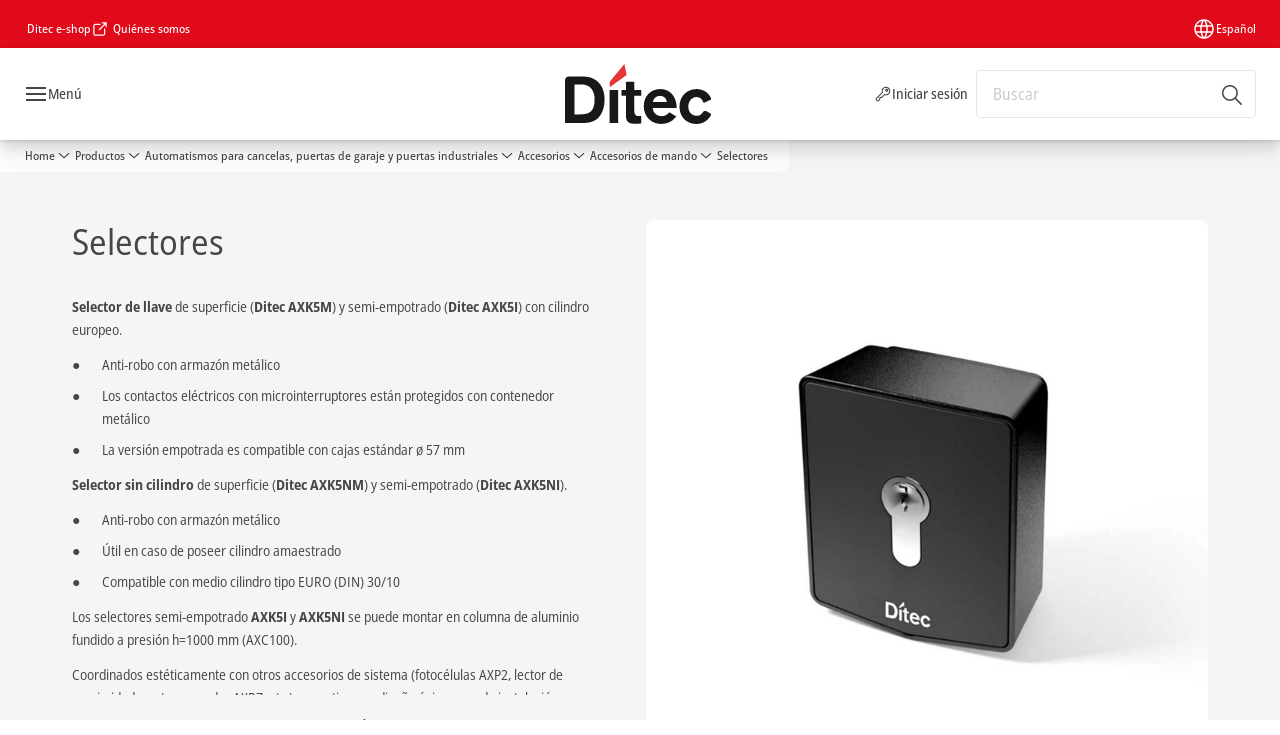

--- FILE ---
content_type: text/html; charset=utf-8
request_url: https://www.ditecautomations.com/es/products/gate-automation-garage-and-industrial-doors-automation/accessories/controls/key-operated-selector-switches
body_size: 30332
content:
<!DOCTYPE html><html lang="es" class="navigation-header   dropdown full-width solid " style="--device-mobile: 360px; --device-mobile-lg: 576px; --device-tablet: 768px; --device-tablet-lg: 1024px; --device-laptop: 1280px; --device-laptop-lg: 1440px; --device-desktop: 1920px; --device-desktop-lg: 2560px; --grid-extended-max-width: 2288px; --topPaddingLocalizationBar: 0px; --vh: 7.32px;"><head>
  
  <meta name="viewport" content="width=device-width, initial-scale=1">

  <link rel="preconnect" href="https://gw-assets.assaabloy.com/">

  <meta charset="UTF-8">
  <link rel="icon" href="https://www.ditecautomations.com/logo/ditec-favicon.png">
  <title>Selectores | Ditec</title>
  <meta property="version" content="ce089b6">
  <meta property="og:type" content="website">
  <meta property="og:title" content="Selectores">
  
    <meta name="description" content="Accesorios para automatismos que se distinguen por su fiabilidad, seguridad y calidad.">
    <meta property="og:description" content="Accesorios para automatismos que se distinguen por su fiabilidad, seguridad y calidad.">
  
  <meta property="og:image" content="https://gw-assets.assaabloy.com/is/image/assaabloy/AXK5M">
  
    <meta property="og:url" content="https://www.ditecautomations.com/es/products/gate-automation-garage-and-industrial-doors-automation/accessories/controls/key-operated-selector-switches">
  
  
  <meta name="template" content="product-enriched-page">
  
  
  
  
  
  <meta name="google-site-verification" content="wn-u0IZ2yfqswl8PRFdljeuedr3wh_NJmtSuBPnpQkQ">

  
  <meta name="addsearch-custom-field" data-type="text" content="title=Selectores">
  <meta name="addsearch-custom-field" data-type="text" content="market_name=global">
  <meta name="addsearch-custom-field" data-type="text" content="language_name=es">
  <meta name="addsearch-custom-field" data-type="text" content="content_category=product">
  

  
  
    <link rel="canonical" href="https://www.ditecautomations.com/es/products/gate-automation-garage-and-industrial-doors-automation/accessories/controls/key-operated-selector-switches">
    
      <link rel="alternate" hreflang="en" href="https://www.ditecautomations.com/en/products/gate-automation-garage-and-industrial-doors-automation/accessories/controls/key-operated-selector-switches">
    
      <link rel="alternate" hreflang="ru-ru" href="https://www.ditecautomations.com/ru/products/gate-automation-garage-and-industrial-doors-automation/accessories/controls/key-operated-selector-switches">
    
      <link rel="alternate" hreflang="it" href="https://www.ditecautomations.com/it/products/gate-automation-garage-and-industrial-doors-automation/accessories/controls/key-operated-selector-switches">
    
      <link rel="alternate" hreflang="fr" href="https://www.ditecautomations.com/fr/products/gate-automation-garage-and-industrial-doors-automation/accessories/controls/key-operated-selector-switches">
    
      <link rel="alternate" hreflang="es" href="https://www.ditecautomations.com/es/products/gate-automation-garage-and-industrial-doors-automation/accessories/controls/key-operated-selector-switches">
    
      <link rel="alternate" hreflang="tr" href="https://www.ditecautomations.com/tr/products/gate-automation-garage-and-industrial-doors-automation/accessories/controls/key-operated-selector-switches">
    
      <link rel="alternate" hreflang="de" href="https://www.ditecautomations.com/de/products/gate-automation-garage-and-industrial-doors-automation/accessories/controls/key-operated-selector-switches">
    
      <link rel="alternate" hreflang="pt" href="https://www.ditecautomations.com/pt/products/gate-automation-garage-and-industrial-doors-automation/accessories/controls/key-operated-selector-switches">
    
  


  
    
      <link rel="preload" as="image" fetchpriority="high" imagesrcset="https://gw-assets.assaabloy.com/is/image/assaabloy/AXK5M?wid=752" href="https://gw-assets.assaabloy.com/is/image/assaabloy/AXK5M?wid=752" media="(min-width: 1280px)">
    
      <link rel="preload" as="image" fetchpriority="high" imagesrcset="https://gw-assets.assaabloy.com/is/image/assaabloy/AXK5M?wid=562" href="https://gw-assets.assaabloy.com/is/image/assaabloy/AXK5M?wid=562" media="(min-width: 1024px) and (max-width: 1279.9px)">
    
      <link rel="preload" as="image" fetchpriority="high" imagesrcset="https://gw-assets.assaabloy.com/is/image/assaabloy/AXK5M?wid=880" href="https://gw-assets.assaabloy.com/is/image/assaabloy/AXK5M?wid=880" media="(min-width: 768px) and (max-width: 1023.9px)">
    
      <link rel="preload" as="image" fetchpriority="high" imagesrcset="https://gw-assets.assaabloy.com/is/image/assaabloy/AXK5M?wid=720" href="https://gw-assets.assaabloy.com/is/image/assaabloy/AXK5M?wid=720" media="(max-width: 767.9px)">
    
  

  
  
  <script>
    if (!window.onecms) {
      window.onecms = {
        config: {
          site: {
            fadeInComponents: true,
            chinaSite: false,
            name: 'ditecautomations.com',
            market: 'global',
            language: 'es',
            homePagePath: '/es',
            translationsUrl: '/rest/api/v1/translations.json/es',
            theme: 'assa-abloy-onecms.theme.assa-abloy',
            enableSessionStorageCache: true,
            sessionStorageVersion: 1769436596383
          }
        },
        clientlibs: {}
      }
    }

    window.dataLayer = window.dataLayer || [];
    window.dataLayer.push({
  "googleAnalyticsTrackingId": "UA-20223105-1",
  "matomoSiteId": "206",
  "googleAnalytics4MeasurementId": "G-Q6M3G45J86",
  "siteDivision": "50"
});
    window.onecms.clientlibs.vendorJsUrl = '/etc.clientlibs/assa-abloy-onecms/clientlibs-generated/webcomponents/gw-group-vendor.lc-c8758d0d91f0aa762e74306bf63e44bf-lc.js';
    window.onecms.clientlibs.cookieBannerId = 'e2df4824-0f5a-4df1-9c4e-d20b701dc7d7';
    window.onecms.clientlibs.enableSentry = false;
    window.onecms.clientlibs.sentrySampleRate = '1.0';
    window.onecms.clientlibs.sentryTracesSampleRate = 1.0;
    window.onecms.clientlibs.environment = 'prod';
    window.onecms.clientlibs.isPublish = true;
    window.onecms.clientlibs.centralGtmContainerId = 'GTM-WBWG4NJ';
    window.onecms.clientlibs.featureFlagDivisionGtmPublish = true;
    window.onecms.clientlibs.divisionGtmContainerId = 'GTM-KXG7HJX';
    window.onecms.clientlibs.trackingEnabled = true;
    window.onecms.clientlibs.pageTracked = true;
    window.onecms.clientlibs.videoViewerScriptUrl = "https://gw-assets.assaabloy.com/s7viewers/html5/js/VideoViewer.js";
    window.onecms.clientlibs.interactiveImageScriptUrl = "https://gw-assets.assaabloy.com/s7viewers/html5/js/InteractiveImage.js";
  </script>
  

  
  
    
  
    <script defer="" src="/etc.clientlibs/assa-abloy-onecms/clientlibs/onecms-script-loader.lc-a0ba371bb76eda5838d458b576137ed7-lc.min.js"></script>

  

  
  
  

  
  

  
  
    <link rel="stylesheet" href="/etc.clientlibs/assa-abloy-onecms/clientlibs-generated/themes/global.lc-96b44631e3c8c11fb7433eb65b58d327-lc.min.css" type="text/css">
<link rel="stylesheet" href="/etc.clientlibs/assa-abloy-onecms/clientlibs-generated/themes/assa-abloy.lc-f335335f402f6cf394130b8f883b5c90-lc.min.css" type="text/css">

  


  <style>
    :root{
  --color-complementary-3-action:#ffffff;--color-complementary-1-action-active:#ffffff;--color-complementary-4-action-active:#0c0c0c;--color-complementary-4-text-primary:#000000;--color-complementary-1-on-action:#000000;--color-complementary-4-background-primary:#f4f4f4;--color-accent:#E00A1B;--color-action:#E00A1B;--color-complementary-1-text:#FFFFFF;--color-complementary-2-text:#000000;--color-complementary-3-text:#ffffff;--color-complementary-4-text:#000000;--color-complementary-1-action:#FFFFFF;--color-complementary-3-text-primary:#ffffff;--font-family-body:Open Sans Semi Condensed;--color-alternative-accent:#E00A1B;--color-alternative-action:#E00A1B;--color-complementary-3-background-primary:#E00A1B;--color-topbar:#E00A1B;--color-complementary-3-on-action:#E00A1B;--color-complementary-1-background:#000000;--color-complementary-4-text-secondary:#000000;--color-complementary-2-background-primary:#c8c8c8;--color-complementary-2-text-primary:#000000;--color-complementary-2-background:#c8c8c8;--color-complementary-4-text-heading:#000000;--color-complementary-2-action-active:#0c0c0c;--color-complementary-3-background:#E00A1B;--color-complementary-4-background:#f4f4f4;--color-complementary-4-action:#000000;--color-complementary-1-background-primary:#000000;--color-complementary-3-text-secondary:#ffffff;--color-complementary-1-text-primary:#FFFFFF;--color-complementary-3-text-heading:#ffffff;--font-family-heading:Open Sans Semi Condensed;--color-header-top-bar:#E00A1B;--color-complementary-2-text-secondary:#000000;--color-action-active:#7e060f;--color-complementary-2-text-heading:#000000;--color-complementary-2-action:#000000;--color-complementary-1-text-secondary:#FFFFFF;--color-complementary-2-on-action:#ffffff;--color-complementary-1-text-heading:#FFFFFF;--color-complementary-3-action-active:#ffffff;--color-complementary-4-on-action:#ffffff;--color-alternative-action-active:#7e060f;
}

  </style>
  <style>
    
  </style>
  


  
  
  
    <link rel="stylesheet" href="/etc.clientlibs/assa-abloy-onecms/components/structure/page/v1/page/clientlibs/header-offset-ssr-variables.lc-af567384b6afc7df0896c6eff7f36e56-lc.min.css" type="text/css">

  


  
    
      
  
    <link rel="stylesheet" href="/etc.clientlibs/assa-abloy-onecms/components/content/webcomponents/gw-group-hero/v1/gw-group-hero/clientlibs/full-width.lc-01348b9ef3f2757101eb40648c601984-lc.min.css" type="text/css">

  

    
      
  
    <link rel="stylesheet" href="/etc.clientlibs/assa-abloy-onecms/components/content/webcomponents/gw-group-hero/v1/gw-group-hero/clientlibs/half-width.lc-c41ae9dee95f9e491122461fd4d76c63-lc.min.css" type="text/css">

  

    
      
  
    <link rel="stylesheet" href="/etc.clientlibs/assa-abloy-onecms/components/content/webcomponents/gw-group-hero/v1/gw-group-hero/clientlibs/no-image.lc-29b527b87f70a457b18be5e11e80c8a2-lc.min.css" type="text/css">

  

    
      
  
    <link rel="stylesheet" href="/etc.clientlibs/assa-abloy-onecms/components/content/restricted/hero/v1/hero/clientlibs.lc-5e7f29eda2c7329d566733ceb36d0dc0-lc.min.css" type="text/css">

  

    
  

  

  
  

  

  



  
    <link rel="stylesheet" href="/etc.clientlibs/assa-abloy-onecms/clientlibs/grid.lc-5334516a308a40e7dd7b3c7a8ae96960-lc.min.css" type="text/css">

  


  
    
    

    

    
    
    

  

  
  


  <script type="application/ld+json">
    {"@context":"https://schema.org","@type":"BreadcrumbList","itemListElement":[{"position":1,"@type":"ListItem","name":"Home","item":"https://www.ditecautomations.com/es"},{"position":2,"@type":"ListItem","name":"Productos","item":"https://www.ditecautomations.com/es/products"},{"position":3,"@type":"ListItem","name":"Automatismos para cancelas, puertas de garaje y puertas industriales","item":"https://www.ditecautomations.com/es/products/gate-automation-garage-and-industrial-doors-automation"},{"position":4,"@type":"ListItem","name":"Accesorios","item":"https://www.ditecautomations.com/es/products/gate-automation-garage-and-industrial-doors-automation/accessories"},{"position":5,"@type":"ListItem","name":"Accesorios de mando"}]}
  </script>
  
<script async="" src="/etc.clientlibs/assa-abloy-onecms/clientlibs-generated/webcomponents/gw-group-wc-dependencies/resources/_d.webcomponents-ce.js"></script><script async="" src="/etc.clientlibs/assa-abloy-onecms/clientlibs-generated/webcomponents/gw-group-wc-dependencies/resources/_e.custom-elements-es5-adapter.js"></script><style data-styled="active" data-styled-version="5.3.6"></style><style data-styled="active" data-styled-version="5.3.6"></style><style data-styled="active" data-styled-version="5.3.6"></style><style data-styled="active" data-styled-version="5.3.6"></style><style data-styled="active" data-styled-version="5.3.6"></style><style data-styled="active" data-styled-version="5.3.6"></style><style data-styled="active" data-styled-version="5.3.6"></style></head>
<body class="product-enriched-page page basicpage aa-light-theme" id="product-enriched-page-2b445385f0" data-theme="light">



  




  



  


    
        
            <div class="toast gw-group-toast">

<gw-group-toast id="gw-group-toast-75eb595b89" data-client-lib="/etc.clientlibs/assa-abloy-onecms/clientlibs-generated/webcomponents/gw-group-toast.lc-187d3936fc18dfe367e4db98bd23bfa1-lc.js"><div data-addsearch="exclude" aria-disabled="true" aria-label="" class="styles__Toast-sc-6j63c8-1 jFzVqZ toast-message-wrapper"><div data-addsearch="exclude" class="styles__Text-sc-6j63c8-0 bVYyKt label-sm"></div></div></gw-group-toast>


</div>

        
    
        
            <div class="header header-includer"><div class="site-header">
  <div class="site-header--nav-bar">
  



  <gw-group-nav-header data-client-lib="/etc.clientlibs/assa-abloy-onecms/clientlibs-generated/webcomponents/gw-group-nav-header.lc-ba44b060d0378df142d0ec5e3e9d20e8-lc.js" content="[base64]"><header class="styles__Header-sc-z2fkzf-4 gFclYc"><div id="a11y-skip-link" tabindex="0"><a href="#a11y-skip-link-target" class="styles__SkipLink-sc-z2fkzf-3 gsFJOs">jumpToMainContent</a></div><section class="styles__Topbar-sc-1hzxovh-1 eTryn topbar"></section><div class="styles__Wrapper-sc-z2fkzf-0 gRutnU"><section class="styles__PrimaryNavigation-sc-z2fkzf-1 dEmSaK primary-navigation"><div class="styles__Navigation-sc-x3fycp-0 bWUyaF nav-bar__navigation"><div class="styles__Menu-sc-x3fycp-1 gjkLMg"><button id="gw-group-nav-menu" aria-expanded="false" tabindex="0" class="styles__HamburgerButton-sc-gappku-0 hzYBsL hamburger-menu-button label-md" aria-haspopup="true" aria-controls="hamburger-menu"><div class="styles__HamburgerIcon-sc-gappku-2 iehzkx  hamburger-menu-button" role="presentation"><span class="hamburger-menu-button"></span><span class="hamburger-menu-button"></span><span class="hamburger-menu-button"></span></div><label class="styles__MenuLabel-sc-gappku-1 keTNqZ hamburger-menu-button sr-only">Menú</label></button><nav aria-label="Menú principal" class="styles__TopNavigation-sc-khrlvi-1 ksMHTH"></nav></div><div hidden="" style="position: absolute; pointer-events: none; z-index: 999; opacity: 0; transform: translateY(-16px); overflow: initial; left: 0px;"><div id="hamburger-menu" class="styles__HamburgerMenu-sc-1k5lid8-0 fGXaOn"><nav aria-labelledby="gw-group-nav-menu" class="styles__HamburgerNavigation-sc-1k5lid8-1 gblgCQ"><div class="styles__MobileNavigation-sc-1krcsdf-0 iVcejX"><div id="mobile-subnavigation-menu-d878b3dd86" class="styles__SubNavigation-sc-1m33sy9-0 kyWyHs"><div class="button aem-ie__cta"><button class="styles__Button-sc-18sij4a-0 bMXnuW styles__BackButton-sc-1m33sy9-1 jIUdFH label-lg" aria-label="Devolución" id="157b9c1d-6e94-4b38-b58e-1dc8b03a92ea" role="button" data-variant="default"><svg role="presentation" class="styles__Icon-sc-1u0rbjk-0 fivoSa leading-icon external " width="24" height="24" viewBox="0 0 24 24" fill="none" xmlns="http://www.w3.org/2000/svg"><path d="M13.0323 19.0001C12.8361 19.0001 12.64 18.9275 12.4852 18.7719C12.1858 18.4711 12.1858 17.9732 12.4852 17.6724L17.3574 12.7767H4.77419C4.35097 12.7767 4 12.424 4 11.9988C4 11.5735 4.35097 11.2208 4.77419 11.2208H17.3574L12.4852 6.32512C12.1858 6.02432 12.1858 5.52645 12.4852 5.22566C12.7845 4.92486 13.28 4.92486 13.5794 5.22566L19.7729 11.449C19.8452 11.5216 19.9071 11.6046 19.9381 11.698C19.9794 11.7913 20 11.895 20 11.9988C20 12.1025 19.9794 12.2062 19.9381 12.2996C19.8968 12.3929 19.8452 12.4759 19.7729 12.5485L13.5794 18.7719C13.4245 18.9275 13.2284 19.0001 13.0323 19.0001Z" fill="#1A1A1A"></path></svg><span id="9becb213-3eff-45a3-bf5b-414dba145bf5" class="styles__Label-sc-18sij4a-1 jKMGzI styles__BackButton-sc-1m33sy9-1 jIUdFH label-lg ">Devolución</span></button></div><div class="styles__Menu-sc-1m33sy9-2 hpOFDI"><nav class="styles__TreeNavigation-sc-16eevtj-0 cpUXTX"><ul class="styles__List-sc-16eevtj-1 eJajLR"><li class="styles__ListItem-sc-16eevtj-2 iDNwMC"><div class="button aem-ie__cta"><a class="styles__Button-sc-18sij4a-0 hSUEYJ label-md" aria-label="Automatismos para cancelas, puertas de garaje y puertas industriales" id="35bb6fcf-bfbe-4bde-8911-c46983d55622" role="link" href="https://www.ditecautomations.com/es/products/gate-automation-garage-and-industrial-doors-automation" target="_self" rel="" tabindex="0" data-variant="text"><span id="2fe4b42e-b211-4957-a003-6d16d979771d" class="styles__Label-sc-18sij4a-1 fcDSKM label-md ">Automatismos para cancelas, puertas de garaje y puertas industriales</span><svg role="presentation" class="styles__Icon-sc-1u0rbjk-0 fivoSa  " width="24" height="24" viewBox="0 0 24 24" fill="none" xmlns="http://www.w3.org/2000/svg"><path d="M13.0323 19.0001C12.8361 19.0001 12.64 18.9275 12.4852 18.7719C12.1858 18.4711 12.1858 17.9732 12.4852 17.6724L17.3574 12.7767H4.77419C4.35097 12.7767 4 12.424 4 11.9988C4 11.5735 4.35097 11.2208 4.77419 11.2208H17.3574L12.4852 6.32512C12.1858 6.02432 12.1858 5.52645 12.4852 5.22566C12.7845 4.92486 13.28 4.92486 13.5794 5.22566L19.7729 11.449C19.8452 11.5216 19.9071 11.6046 19.9381 11.698C19.9794 11.7913 20 11.895 20 11.9988C20 12.1025 19.9794 12.2062 19.9381 12.2996C19.8968 12.3929 19.8452 12.4759 19.7729 12.5485L13.5794 18.7719C13.4245 18.9275 13.2284 19.0001 13.0323 19.0001Z" fill="#1A1A1A"></path></svg></a></div></li><li class="styles__ListItem-sc-16eevtj-2 jdnPIG"><div class="button aem-ie__cta"><a class="styles__Button-sc-18sij4a-0 hSUEYJ label-md" aria-label="Puertas peatonales automáticas" id="9235dadf-a6ae-4119-bdc0-5f3d2daa334a" role="link" href="https://www.ditecautomations.com/es/products/automatic-pedestrian-doors" target="_self" rel="" tabindex="0" data-variant="text"><span id="ecc2bc18-1a59-4cfe-8215-d09af884f28f" class="styles__Label-sc-18sij4a-1 fcDSKM label-md ">Puertas peatonales automáticas</span><svg role="presentation" class="styles__Icon-sc-1u0rbjk-0 fivoSa  " width="24" height="24" viewBox="0 0 24 24" fill="none" xmlns="http://www.w3.org/2000/svg"><path d="M13.0323 19.0001C12.8361 19.0001 12.64 18.9275 12.4852 18.7719C12.1858 18.4711 12.1858 17.9732 12.4852 17.6724L17.3574 12.7767H4.77419C4.35097 12.7767 4 12.424 4 11.9988C4 11.5735 4.35097 11.2208 4.77419 11.2208H17.3574L12.4852 6.32512C12.1858 6.02432 12.1858 5.52645 12.4852 5.22566C12.7845 4.92486 13.28 4.92486 13.5794 5.22566L19.7729 11.449C19.8452 11.5216 19.9071 11.6046 19.9381 11.698C19.9794 11.7913 20 11.895 20 11.9988C20 12.1025 19.9794 12.2062 19.9381 12.2996C19.8968 12.3929 19.8452 12.4759 19.7729 12.5485L13.5794 18.7719C13.4245 18.9275 13.2284 19.0001 13.0323 19.0001Z" fill="#1A1A1A"></path></svg></a></div></li><li class="styles__ListItem-sc-16eevtj-2 jdnPIG"><div class="button aem-ie__cta"><a class="styles__Button-sc-18sij4a-0 hSUEYJ label-md" aria-label="Puertas Rápidas" id="9d7d3b39-ccd9-47fb-b133-652f6f06a3e0" role="link" href="https://www.ditecautomations.com/es/products/high-speed-doors" target="_self" rel="" tabindex="0" data-variant="text"><span id="17a3ffea-c520-4fd6-84f6-b9ff3955c650" class="styles__Label-sc-18sij4a-1 fcDSKM label-md ">Puertas Rápidas</span><svg role="presentation" class="styles__Icon-sc-1u0rbjk-0 fivoSa  " width="24" height="24" viewBox="0 0 24 24" fill="none" xmlns="http://www.w3.org/2000/svg"><path d="M13.0323 19.0001C12.8361 19.0001 12.64 18.9275 12.4852 18.7719C12.1858 18.4711 12.1858 17.9732 12.4852 17.6724L17.3574 12.7767H4.77419C4.35097 12.7767 4 12.424 4 11.9988C4 11.5735 4.35097 11.2208 4.77419 11.2208H17.3574L12.4852 6.32512C12.1858 6.02432 12.1858 5.52645 12.4852 5.22566C12.7845 4.92486 13.28 4.92486 13.5794 5.22566L19.7729 11.449C19.8452 11.5216 19.9071 11.6046 19.9381 11.698C19.9794 11.7913 20 11.895 20 11.9988C20 12.1025 19.9794 12.2062 19.9381 12.2996C19.8968 12.3929 19.8452 12.4759 19.7729 12.5485L13.5794 18.7719C13.4245 18.9275 13.2284 19.0001 13.0323 19.0001Z" fill="#1A1A1A"></path></svg></a></div></li></ul></nav></div></div></div></nav></div></div></div><div class="styles__Logotype-sc-hktp9h-0 jmZgQt"><div class="styles__ImageWrapper-sc-h9y1a8-0 eeKpvr"><a href="https://www.ditecautomations.com/es" id="page-logo"><div class="styles__Image-sc-h9y1a8-1 gyRPfV"><picture class="styles__FullPicture-sc-h9y1a8-3 jfRrWj"><img id="page-logo" src="https://gw-assets.assaabloy.com/is/content/assaabloy/ditec-logo?wid=undefined&amp;hei=undefined" srcset="" alt="Ditec" loading="lazy" sizes="(min-width: 1024px) 33vw, 50vw" width="auto" height="auto" aria-label="ditecautomations.com Inicio" class="styles__FullImage-sc-h9y1a8-2 OmrEl"></picture></div></a></div></div><div class="styles__RightSideWrapper-sc-z2fkzf-2 dsQtJS"><div class="styles__SearchBar-sc-shxt5d-5 dViMtp"><div class="styles__InputWrapper-sc-shxt5d-0 hqjvkO"><form role="search" class="styles__SearchBarInput-sc-shxt5d-4 erlPwq"><input type="search" placeholder="Buscar" aria-label="Buscar en este sitio" name="search-bar-input" role="combobox" aria-controls="search-results" aria-expanded="false" class="styles__InputText-sc-shxt5d-3 hwuhom" value=""><button class="styles__SearchIcon-sc-shxt5d-1 jHQpMW magnifying-glas" aria-label="Buscar" type="button"><svg role="presentation" class="styles__Icon-sc-1u0rbjk-0 fivoSa" width="24" height="24" viewBox="0 0 24 24" fill="none" xmlns="http://www.w3.org/2000/svg"><path d="M21.7668 20.6874L16.0766 14.9962C16.579 14.3912 16.9789 13.7144 17.2762 12.9864C17.676 12.0224 17.8811 10.997 17.8811 9.94078C17.8811 8.88458 17.676 7.86939 17.2762 6.89522C16.8763 5.92105 16.2919 5.05967 15.5538 4.32135C14.8156 3.58303 13.9441 2.99853 12.9804 2.59861C11.0529 1.79876 8.8384 1.79876 6.90068 2.60886C5.92669 3.00879 5.06549 3.59329 4.32731 4.33161C3.58913 5.06993 3.00474 5.94156 2.6049 6.90547C2.20505 7.87964 2 8.89483 2 9.95104C2 11.0072 2.20505 12.0224 2.6049 12.9966C3.00474 13.9708 3.58913 14.8321 4.32731 15.5705C5.06549 16.3088 5.93695 16.8933 6.90068 17.2932C7.86441 17.6931 8.88966 17.8982 9.94566 17.8982C11.0017 17.8982 12.0167 17.6931 12.9906 17.2932C13.7186 16.9856 14.3952 16.5857 15.0001 16.0832L20.6902 21.7744C20.844 21.9282 21.0388 22 21.2336 22C21.4284 22 21.6232 21.9282 21.777 21.7744C22.0743 21.477 22.0743 20.9848 21.777 20.6874H21.7668ZM12.396 15.8678C10.8376 16.5139 9.0537 16.5139 7.49532 15.8678C6.71613 15.5397 6.01897 15.0783 5.41407 14.4835C4.80918 13.8887 4.34781 13.1914 4.02999 12.4018C3.70191 11.6225 3.53787 10.7919 3.53787 9.95104C3.53787 9.11018 3.70191 8.27957 4.02999 7.50023C4.35807 6.72089 4.81943 6.02359 5.41407 5.41858C6.00871 4.81357 6.71613 4.35212 7.49532 4.03423C8.27451 3.70609 9.10496 3.54202 9.94566 3.54202C10.7864 3.54202 11.6168 3.70609 12.396 4.03423C13.1752 4.36237 13.8724 4.82382 14.4773 5.42883C15.0719 6.02359 15.5435 6.72089 15.8716 7.51048C16.1997 8.28982 16.3637 9.11018 16.3637 9.96129C16.3637 10.8124 16.1997 11.6328 15.8716 12.4121C15.5435 13.1914 15.0821 13.8887 14.4875 14.4938C13.8929 15.0885 13.1957 15.5602 12.4063 15.8884L12.396 15.8678Z" fill="#1A1A1A"></path></svg></button><button aria-label="Reset search field" type="button" class="styles__ClearButton-sc-shxt5d-2 gJQJgT"><svg role="presentation" class="styles__Icon-sc-1u0rbjk-0 fivoSa" width="24" height="24" viewBox="0 0 24 24" fill="none" xmlns="http://www.w3.org/2000/svg"><path d="M18.0582 18.9744C17.8545 18.9744 17.6509 18.8718 17.5491 18.7692L11.9491 13.1282L6.34909 18.7692C6.04364 19.0769 5.53455 19.0769 5.22909 18.7692C4.92364 18.4615 4.92364 17.9487 5.22909 17.641L10.8291 12L5.33091 6.35897C5.02545 6.05128 5.02545 5.53846 5.33091 5.23077C5.63636 4.92308 6.14545 4.92308 6.45091 5.23077L12.0509 10.8718L17.6509 5.23077C17.9564 4.92308 18.4655 4.92308 18.7709 5.23077C19.0764 5.53846 19.0764 6.05128 18.7709 6.35897L13.0691 12L18.6691 17.641C18.9745 17.9487 18.9745 18.4615 18.6691 18.7692C18.4655 18.8718 18.2618 18.9744 18.0582 18.9744Z" fill="#1A1A1A"></path></svg></button></form></div></div></div></section><nav aria-label="Migas de pan"><ul class="styles__Breadcrumbs-sc-l06ea9-0 fYQOxL"><li class="styles__BreadCrumb-sc-l06ea9-1 bSvCNm"><div class="button aem-ie__cta"><a class="styles__Button-sc-18sij4a-0 hSqJBv label-sm" aria-label="Accesorios" id="d90b4363-ffbb-4d41-8d3e-36ff63e46aae" role="link" href="https://www.ditecautomations.com/es/products/gate-automation-garage-and-industrial-doors-automation/accessories" target="_self" rel="" data-variant="text"><span id="a864cc29-a775-4f29-8ad9-a3767055636d" class="styles__Label-sc-18sij4a-1 fcDSKM label-sm ">Accesorios</span><svg role="presentation" class="styles__Icon-sc-1u0rbjk-0 fivoSa chevron  " width="24" height="24" viewBox="0 0 24 24" fill="none" xmlns="http://www.w3.org/2000/svg"><path d="M12 15C12.1971 15 12.3942 14.9346 12.5498 14.7946L18.7744 9.19273C19.0752 8.92197 19.0752 8.47382 18.7744 8.20307C18.4735 7.93231 17.9755 7.93231 17.6747 8.20307L12 13.3101L6.32531 8.20307C6.02445 7.93231 5.52649 7.93231 5.22564 8.20307C4.92479 8.47382 4.92479 8.92197 5.22564 9.19273L11.4502 14.7946C11.6058 14.9346 11.8029 15 12 15Z" fill="#1A1A1A"></path></svg></a></div></li><li class="styles__BreadCrumb-sc-l06ea9-1 bSvCNm"><div class="button aem-ie__cta"><span class="styles__Button-sc-18sij4a-0 hSqJBv label-sm" aria-label="Accesorios de mando" id="8d4c39ac-bf12-4473-8ab8-497900863421" role="button" aria-current="page" data-variant="text"><span id="e43c550b-5061-4365-8ec7-0519ca046e96" class="styles__Label-sc-18sij4a-1 fcDSKM label-sm ">Accesorios de mando</span><svg role="presentation" class="styles__Icon-sc-1u0rbjk-0 fivoSa chevron external " width="24" height="24" viewBox="0 0 24 24" fill="none" xmlns="http://www.w3.org/2000/svg"><path d="M12 15C12.1971 15 12.3942 14.9346 12.5498 14.7946L18.7744 9.19273C19.0752 8.92197 19.0752 8.47382 18.7744 8.20307C18.4735 7.93231 17.9755 7.93231 17.6747 8.20307L12 13.3101L6.32531 8.20307C6.02445 7.93231 5.52649 7.93231 5.22564 8.20307C4.92479 8.47382 4.92479 8.92197 5.22564 9.19273L11.4502 14.7946C11.6058 14.9346 11.8029 15 12 15Z" fill="#1A1A1A"></path></svg></span></div></li></ul></nav></div></header></gw-group-nav-header>
  




</div>




</div>
</div>

        
    
        
    
        
    
        
    
    <main>
        
            
        
            
        
            
                <div class="herogrid responsivegrid">


<div class="aem-Grid aem-Grid--12 aem-Grid--default--12 ">
    
    <div class="server-side-hero-gallery theme-alt-2 aem-GridColumn aem-GridColumn--default--12">





  
  
  
  
  
  
  
  
  
  
  
  

  
  
  
  
  
  
  

  
  
  
  

  
  
  
  

  
  
  
  
  
  
  
  
  
  
  
  
  
  
  
  
  

  

  <section id="server-side-hero-gallery-dd30c5da2f" data-uses-dm-video="no" class="hero-gallery hero-gallery--withMedia hero-gallery--padding-bottom hero-gallery--theme-alternative">
    <div class="hero-gallery__container">
      <div class="hero-gallery__title-container">
        <h1 class="hero-gallery__title heading-lg">
          <span>Selectores</span>
        </h1>
        
      </div>
      <div class="hero-gallery__content false">
        <div class="hero-gallery__text-container">
          <div class="hero-gallery__text js-hero-gallery-text overflows" id="hero-gallery-text">
            <p><b>Selector de llave</b> de superficie (<b>Ditec AXK5M</b>) y semi-empotrado (<b>Ditec AXK5I</b>) con cilindro europeo.</p><ul> <li>Anti-robo con armazón metálico<br></li> <li>Los contactos eléctricos con microinterruptores están protegidos con contenedor metálico</li> <li>La versión empotrada es compatible con cajas estándar ø 57 mm</li></ul><p><b>Selector sin cilindro</b> de superficie (<b>Ditec AXK5NM</b>) y semi-empotrado (<b>Ditec AXK5NI</b>).</p><ul> <li>Anti-robo con armazón metálico<br></li> <li>Útil en caso de poseer cilindro amaestrado</li> <li>Compatible con medio cilindro tipo EURO (DIN) 30/10</li></ul> <p>Los selectores semi-empotrado <b>AXK5I</b> y <b>AXK5NI</b> se puede montar en columna de aluminio fundido a presión h=1000 mm (AXC100).</p><p>Coordinados estéticamente con otros accesorios de sistema (fotocélulas AXP2, lector de proximidad con transponder AXR7, etc.), garantizan un diseño único en cada instalación.<br></p>
          </div>
          <button class="hero-gallery__show-more-less js-hero-gallery-show-more-less" data-show-more-text="Mostrar más" data-show-less-text="Mostrar menos" aria-expanded="false" aria-controls="hero-gallery-text">
            Mostrar más
          </button>
        </div>
        
        <div class="hero-gallery__cta-container">
          <a id="cta-modal-btn-server-side-hero-gallery-dd30c5da2f-primary" class="hero-gallery__cta hero-gallery__cta--primary" href="https://www.ditecautomations.com/es/contacts/sales-information-enquiry/gate-automation--garage-and-industrial-doors-automation" data-isinternal="true" target="_self">
            <span class="hero-gallery__cta-text label-lg">
              Ponte en contacto con nosotros
            </span>
            <svg role="presentation" width="24" height="24" viewBox="0 0 24 24" xmlns="http://www.w3.org/2000/svg">
              <path d="M13.0323 19.0001C12.8361 19.0001 12.64 18.9275 12.4852 18.7719C12.1858 18.4711 12.1858
                      17.9732 12.4852 17.6724L17.3574 12.7767H4.77419C4.35097 12.7767 4 12.424 4 11.9988C4 11.5735
                      4.35097 11.2208 4.77419 11.2208H17.3574L12.4852 6.32512C12.1858 6.02432 12.1858 5.52645 12.4852
                      5.22566C12.7845 4.92486 13.28 4.92486 13.5794 5.22566L19.7729 11.449C19.8452 11.5216 19.9071
                      11.6046 19.9381 11.698C19.9794 11.7913 20 11.895 20 11.9988C20 12.1025 19.9794 12.2062 19.9381
                      12.2996C19.8968 12.3929 19.8452 12.4759 19.7729 12.5485L13.5794 18.7719C13.4245 18.9275 13.2284
                      19.0001 13.0323 19.0001Z"></path>
            </svg>
            
          </a>
          
          
        </div>
      </div>
      <div class="hero-gallery__image-gallery-container image-gallery">
        <div role="presentation" class="hero-gallery__main-media-container aspect-ratio--1-1 false">
          <figure aria-live="polite" class="js-image-container aspect-ratio--original" style="display: flex;">
            <picture>
              
                <source srcset="https://gw-assets.assaabloy.com/is/image/assaabloy/AXK5M?wid=752" media="(min-width: 1280px)">
              
                <source srcset="https://gw-assets.assaabloy.com/is/image/assaabloy/AXK5M?wid=562" media="(min-width: 1024px) and (max-width: 1279.9px)">
              
                <source srcset="https://gw-assets.assaabloy.com/is/image/assaabloy/AXK5M?wid=880" media="(min-width: 768px) and (max-width: 1023.9px)">
              
                <source srcset="https://gw-assets.assaabloy.com/is/image/assaabloy/AXK5M?wid=720" media="(max-width: 767.9px)">
              
              <img class="image-gallery__main-image" src="https://gw-assets.assaabloy.com/is/image/assaabloy/AXK5M" alt="Ditec AXK5" loading="eager" aria-label="Ditec AXK5" data-onloadanimationattached="true">
              
            </picture>
            <figcaption>Ditec AXK5</figcaption>
          </figure>
          <div class="hero-gallery__video-gallery-container js-external-video-container aspect-ratio--1-1" style="display: none;">
            <div class="hero-gallery__video-placeholder js-external-video-placeholder" aria-live="polite" style="display: none;">
              <svg width="60" height="43">
                <path d="M58.8359 7.83907C58.5433 6.25373 57.7541 4.80266 56.5823 3.69552C55.4105 2.58838 53.9168 1.88263 52.3175 1.68039C52.3175 1.68039 40.1694 0.791534 30.4551 0.791534C20.4022 0.791534 8.16929 1.74394 8.16929 1.74394C6.54564 1.93909 5.02106 2.62843 3.80214 3.71864C2.58322 4.80885 1.72891 6.24716 1.35453 7.83907C0.52085 12.4502 0.0677922 17.1221 0 21.8074C0.0506034 26.4674 0.404083 31.1192 1.0582 35.7334C1.36568 37.3245 2.17106 38.7765 3.35804 39.8798C4.54501 40.9831 6.05208 41.6804 7.66137 41.8709C7.66137 41.8709 20.3598 42.8233 30.4551 42.8233C40.1694 42.8233 52.3175 41.9344 52.3175 41.9344C53.9262 41.7515 55.4343 41.0595 56.6221 39.9592C57.8099 38.859 58.6153 37.408 58.9206 35.818C60.3598 26.533 60.3598 17.0818 58.9206 7.79683L58.8359 7.83907ZM23.8731 30.9291V12.8339L39.5343 21.8708L23.8731 30.9291Z" fill="#C4C4C4"></path>
              </svg>
            </div>
          </div>
          <div class="hero-gallery__video-gallery-container hero-gallery__video-gallery-container--dynamic-media js-dm-video-container aspect-ratio--original" id="js-id-dm-video-container" aria-live="polite" style="display: none;">
            <svg role="presentation" width="24" height="24" viewBox="0 0 24 24" fill="none" xmlns="http://www.w3.org/2000/svg">
              <path d="M4 3.99998V20C3.99995 20.1779 4.04737 20.3526 4.13738 20.5061C4.22739 20.6596 4.35672 20.7863 4.51202 20.8731C4.66733 20.9599 4.84299 21.0038 5.02088 21C5.19878 20.9963 5.37245 20.9452 5.524 20.852L18.524 12.852C18.6696 12.7625 18.7898 12.6372 18.8733 12.4881C18.9567 12.3389 19.0005 12.1709 19.0005 12C19.0005 11.8291 18.9567 11.661 18.8733 11.5119C18.7898 11.3627 18.6696 11.2374 18.524 11.148L5.524 3.14798C5.37245 3.05474 5.19878 3.00363 5.02088 2.99991C4.84299 2.9962 4.66733 3.04001 4.51202 3.12684C4.35672 3.21366 4.22739 3.34035 4.13738 3.49384C4.04737 3.64733 3.99995 3.82205 4 3.99998Z" fill="#1A1A1A"></path>
            </svg>
          </div>
        </div>
        <ul class="image-gallery__thumbnails js-image-gallery-thumbnails false" style="--active-thumbnail-left: 5px; --active-thumbnail-width: 113px;">
          <li class="image-gallery__thumbnail active" data-type="image" data-image-tag-position="bottomRight" data-srcset="[base64]/[base64]">
            <button class="image-gallery__thumbnail-button" aria-current="true" tabindex="0">
              <picture>
                
                  <source srcset="https://gw-assets.assaabloy.com/is/image/assaabloy/AXK5M:1x1?wid=112&amp;hei=112 1x, https://gw-assets.assaabloy.com/is/image/assaabloy/AXK5M:1x1?wid=224&amp;hei=224 2x, https://gw-assets.assaabloy.com/is/image/assaabloy/AXK5M:1x1?wid=336&amp;hei=336 3x">
                
                  <source srcset="https://gw-assets.assaabloy.com/is/image/assaabloy/AXK5M:1x1?wid=90&amp;hei=90 1x, https://gw-assets.assaabloy.com/is/image/assaabloy/AXK5M:1x1?wid=180&amp;hei=180 2x, https://gw-assets.assaabloy.com/is/image/assaabloy/AXK5M:1x1?wid=270&amp;hei=270 3x">
                
                  <source srcset="https://gw-assets.assaabloy.com/is/image/assaabloy/AXK5M:1x1?wid=145&amp;hei=145 1x, https://gw-assets.assaabloy.com/is/image/assaabloy/AXK5M:1x1?wid=290&amp;hei=290 2x, https://gw-assets.assaabloy.com/is/image/assaabloy/AXK5M:1x1?wid=435&amp;hei=435 3x">
                
                  <source srcset="https://gw-assets.assaabloy.com/is/image/assaabloy/AXK5M:1x1?wid=235&amp;hei=235 1x, https://gw-assets.assaabloy.com/is/image/assaabloy/AXK5M:1x1?wid=470&amp;hei=470 2x, https://gw-assets.assaabloy.com/is/image/assaabloy/AXK5M:1x1?wid=705&amp;hei=705 3x">
                
                <img src="https://gw-assets.assaabloy.com/is/image/assaabloy/AXK5M" alt="Image: Ditec AXK5">
              </picture>
            </button>
          </li>
          
          
        
          <li class="image-gallery__thumbnail false" data-type="image" data-image-tag-position="bottomRight" data-srcset="[base64]/[base64]">
            <button class="image-gallery__thumbnail-button" aria-current="false" tabindex="-1">
              <picture>
                
                  <source srcset="https://gw-assets.assaabloy.com/is/image/assaabloy/AXK5I:1x1?wid=112&amp;hei=112 1x, https://gw-assets.assaabloy.com/is/image/assaabloy/AXK5I:1x1?wid=224&amp;hei=224 2x, https://gw-assets.assaabloy.com/is/image/assaabloy/AXK5I:1x1?wid=336&amp;hei=336 3x">
                
                  <source srcset="https://gw-assets.assaabloy.com/is/image/assaabloy/AXK5I:1x1?wid=90&amp;hei=90 1x, https://gw-assets.assaabloy.com/is/image/assaabloy/AXK5I:1x1?wid=180&amp;hei=180 2x, https://gw-assets.assaabloy.com/is/image/assaabloy/AXK5I:1x1?wid=270&amp;hei=270 3x">
                
                  <source srcset="https://gw-assets.assaabloy.com/is/image/assaabloy/AXK5I:1x1?wid=145&amp;hei=145 1x, https://gw-assets.assaabloy.com/is/image/assaabloy/AXK5I:1x1?wid=290&amp;hei=290 2x, https://gw-assets.assaabloy.com/is/image/assaabloy/AXK5I:1x1?wid=435&amp;hei=435 3x">
                
                  <source srcset="https://gw-assets.assaabloy.com/is/image/assaabloy/AXK5I:1x1?wid=235&amp;hei=235 1x, https://gw-assets.assaabloy.com/is/image/assaabloy/AXK5I:1x1?wid=470&amp;hei=470 2x, https://gw-assets.assaabloy.com/is/image/assaabloy/AXK5I:1x1?wid=705&amp;hei=705 3x">
                
                <img src="https://gw-assets.assaabloy.com/is/image/assaabloy/AXK5I" alt="Image: No description">
              </picture>
            </button>
          </li>
          
          
        
          <li class="image-gallery__thumbnail false" data-type="image" data-image-tag-position="bottomRight" data-srcset="[base64]/d2lkPTU2MiIgbWVkaWE9IihtaW4td2lkdGg6IDEwMjRweCkgYW5kIChtYXgtd2lkdGg6IDEyNzkuOXB4KSI+XHJcbjxzb3VyY2Ugc3Jjc2V0PSJodHRwczovL2d3LWFzc2V0cy5hc3NhYWJsb3kuY29tL2lzL2ltYWdlL2Fzc2FhYmxveS9BWEMxMDAtQVhDQlM/[base64]">
            <button class="image-gallery__thumbnail-button" aria-current="false" tabindex="-1">
              <picture>
                
                  <source srcset="https://gw-assets.assaabloy.com/is/image/assaabloy/AXC100-AXCBS:1x1?wid=112&amp;hei=112 1x, https://gw-assets.assaabloy.com/is/image/assaabloy/AXC100-AXCBS:1x1?wid=224&amp;hei=224 2x, https://gw-assets.assaabloy.com/is/image/assaabloy/AXC100-AXCBS:1x1?wid=336&amp;hei=336 3x">
                
                  <source srcset="https://gw-assets.assaabloy.com/is/image/assaabloy/AXC100-AXCBS:1x1?wid=90&amp;hei=90 1x, https://gw-assets.assaabloy.com/is/image/assaabloy/AXC100-AXCBS:1x1?wid=180&amp;hei=180 2x, https://gw-assets.assaabloy.com/is/image/assaabloy/AXC100-AXCBS:1x1?wid=270&amp;hei=270 3x">
                
                  <source srcset="https://gw-assets.assaabloy.com/is/image/assaabloy/AXC100-AXCBS:1x1?wid=145&amp;hei=145 1x, https://gw-assets.assaabloy.com/is/image/assaabloy/AXC100-AXCBS:1x1?wid=290&amp;hei=290 2x, https://gw-assets.assaabloy.com/is/image/assaabloy/AXC100-AXCBS:1x1?wid=435&amp;hei=435 3x">
                
                  <source srcset="https://gw-assets.assaabloy.com/is/image/assaabloy/AXC100-AXCBS:1x1?wid=235&amp;hei=235 1x, https://gw-assets.assaabloy.com/is/image/assaabloy/AXC100-AXCBS:1x1?wid=470&amp;hei=470 2x, https://gw-assets.assaabloy.com/is/image/assaabloy/AXC100-AXCBS:1x1?wid=705&amp;hei=705 3x">
                
                <img src="https://gw-assets.assaabloy.com/is/image/assaabloy/AXC100-AXCBS" alt="Image: No description">
              </picture>
            </button>
          </li>
          
          
        </ul>
          <div class="image-gallery__controls js-image-gallery-controls">
              <button tabindex="-1" class="disabled image-gallery__control-icon image-gallery__control-icon--prev js-image-gallery-prev">
                  <svg role="presentation" width="24" height="24" viewBox="0 0 24 24" fill="none" xmlns="http://www.w3.org/2000/svg">
                      <path d="M12 15C12.1971 15 12.3942 14.9346 12.5498 14.7946L18.7744 9.19273C19.0752 8.92197 19.0752 8.47382 18.7744 8.20307C18.4735 7.93231 17.9755 7.93231 17.6747 8.20307L12 13.3101L6.32531 8.20307C6.02445 7.93231 5.52649 7.93231 5.22564 8.20307C4.92479 8.47382 4.92479 8.92197 5.22564 9.19273L11.4502 14.7946C11.6058 14.9346 11.8029 15 12 15Z" fill="#1A1A1A"></path>
                  </svg>
              </button>
              <p class="image-gallery__counter-text js-image-gallery-counter">
                  <span class="js-image-gallery-counter-current">1</span>
                of
                  <span class="js-image-gallery-counter-total">3</span>
              </p>
              <button tabindex="-1" class="image-gallery__control-icon image-gallery__control-icon--next js-image-gallery-next">
                  <svg role="presentation" width="24" height="24" viewBox="0 0 24 24" fill="none" xmlns="http://www.w3.org/2000/svg">
                      <path d="M12 15C12.1971 15 12.3942 14.9346 12.5498 14.7946L18.7744 9.19273C19.0752 8.92197 19.0752 8.47382 18.7744 8.20307C18.4735 7.93231 17.9755 7.93231 17.6747 8.20307L12 13.3101L6.32531 8.20307C6.02445 7.93231 5.52649 7.93231 5.22564 8.20307C4.92479 8.47382 4.92479 8.92197 5.22564 9.19273L11.4502 14.7946C11.6058 14.9346 11.8029 15 12 15Z" fill="#1A1A1A"></path>
                  </svg>
              </button>
          </div>
      </div>
    </div>
  </section>

  
  <div class="consent-modal__overlay js-consent-modal-overlay hidden">
    <div class="consent-modal__content js-consent-modal-content">
      <button class="consent-modal__close-btn js-close-btn">
        <svg role="presentation" class="styles__Icon-sc-1u0rbjk-0 jbvmdd" width="24" height="24" viewBox="0 0 24 24" fill="none" xmlns="http://www.w3.org/2000/svg">
          <path d="M18.0582 18.9744C17.8545 18.9744 17.6509 18.8718 17.5491 18.7692L11.9491 13.1282L6.34909 18.7692C6.04364 19.0769 5.53455 19.0769 5.22909 18.7692C4.92364 18.4615 4.92364 17.9487 5.22909 17.641L10.8291 12L5.33091 6.35897C5.02545 6.05128 5.02545 5.53846 5.33091 5.23077C5.63636 4.92308 6.14545 4.92308 6.45091 5.23077L12.0509 10.8718L17.6509 5.23077C17.9564 4.92308 18.4655 4.92308 18.7709 5.23077C19.0764 5.53846 19.0764 6.05128 18.7709 6.35897L13.0691 12L18.6691 17.641C18.9745 17.9487 18.9745 18.4615 18.6691 18.7692C18.4655 18.8718 18.2618 18.9744 18.0582 18.9744Z" fill="#1A1A1A"></path>
        </svg>
      </button>
      <div class="consent-modal__body">
        <h2 class="consent-modal__title heading-sm">
          Cookie consent
        </h2>
        <p class="consent-modal__text richtext_innerWrapper">
          This video is hosted by YouTube. By showing the external content you accept the <a href="https://www.youtube.com/static?template=terms" target="_blank" data-isinternal="false" rel="noopener noreferrer">terms and conditions
  <svg class="styles__Icon-sc-1u0rbjk-0 jbvmdd external" role="presentation" width="24" height="24" viewBox="0 0 24 24" fill="currentColor" xmlns="http://www.w3.org/2000/svg">
    <path d="M16.1217 21H5.83016C5.07888 21 4.36877 20.7019 3.83361 20.1674C3.29845 19.6328 3 18.9235 3 18.1731V7.89324C3 7.14281 3.29845 6.4335 3.83361 5.89895C4.36877 5.3644 5.07888 5.06628 5.83016 5.06628H12.0051C12.427 5.06628 12.7769 5.4158 12.7769 5.83727C12.7769 6.25874 12.427 6.60826 12.0051 6.60826H5.83016C5.49054 6.60826 5.16121 6.7419 4.92451 6.98861C4.6878 7.23533 4.54372 7.554 4.54372 7.89324V18.1731C4.54372 18.5123 4.67751 18.8413 4.92451 19.0777C5.1715 19.3141 5.49054 19.4581 5.83016 19.4581H16.1217C16.4613 19.4581 16.7906 19.3244 17.0273 19.0777C17.264 18.831 17.4081 18.5123 17.4081 18.1731V12.0052C17.4081 11.5837 17.758 11.2342 18.18 11.2342C18.6019 11.2342 18.9518 11.5837 18.9518 12.0052V18.1731C18.9518 18.9235 18.6534 19.6328 18.1182 20.1674C17.583 20.7019 16.8729 21 16.1217 21Z"></path>
    <path d="M20.9483 3.48315C20.866 3.29812 20.7219 3.14392 20.5264 3.06168C20.4338 3.02056 20.3308 3 20.2279 3H15.0822C14.6602 3 14.3103 3.34951 14.3103 3.77099C14.3103 4.19246 14.6602 4.54198 15.0822 4.54198H18.3652L10.4201 12.478C10.1217 12.7761 10.1217 13.2696 10.4201 13.5677C10.5745 13.7219 10.77 13.7938 10.9656 13.7938C11.1611 13.7938 11.3567 13.7219 11.511 13.5677L19.4561 5.63164V8.9109C19.4561 9.33238 19.806 9.68189 20.2279 9.68189C20.6499 9.68189 20.9998 9.33238 20.9998 8.9109V3.78127C20.9998 3.67847 20.9792 3.58595 20.938 3.48315H20.9483Z"></path>
  </svg></a> of
          www.youtube.com.
        </p>

        <button class="consent-modal__btn-primary js-submit-btn">
          <span>Show external content</span>
        </button>
        <div class="consent-modal__input-container">
          <label class="label">
            <input type="checkbox" readonly="" id="consent-modal-checkbox" tabindex="-1">
            <span class="consent-modal__checkmark checkmark js-consent-checkbox" tabindex="0">
              <svg class="js-checkbox-icon hidden" width="17" height="17" viewBox="0 0 12 8" fill="none" xmlns="http://www.w3.org/2000/svg" role="presentation">
                    <path d="M1.5 4.00098L4.5 7.00098L7.5 4.00098L10.5 1.00098" stroke="var(--color-accent)" stroke-width="2" stroke-linecap="round" stroke-linejoin="round">
                    </path>
              </svg>
            </span>
            <p class="label-sm">Remember my choice*</p>
          </label>
          <p class="consent-modal__text-disclaimer">
            *Your choice will be saved in a cookie until you have closed your browser.
          </p>
        </div>
      </div>
      <div class="consent-modal__footer"></div>
    </div>
  </div>

  
          <span class="metadata" style="display:none;" tabindex="-1" aria-hidden="true" data-client-lib="/etc.clientlibs/assa-abloy-onecms/components/content/server-side-hero-gallery/v1/server-side-hero-gallery/clientlibs/modal.lc-8e0ed3b9edb62ccc238cd3b8a96c3932-lc.js">
          </span>
  
  

  
    
  
    <link rel="stylesheet" href="/etc.clientlibs/assa-abloy-onecms/components/content/server-side-hero-gallery/v1/server-side-hero-gallery/clientlibs/modal.lc-ab2bb5d63bd8532d591fd01f69bc8dba-lc.min.css" type="text/css">

  

  



  
    <span class="metadata" style="display: none" tabindex="-1" aria-hidden="true" data-client-lib="/etc.clientlibs/assa-abloy-onecms/components/content/server-side-hero-gallery/v1/server-side-hero-gallery/clientlibs/gallery.lc-f7a0bc7056c158e613595f5cae5fc015-lc.js">
    </span>
  

  

  
    <span class="metadata" style="display: none" tabindex="-1" aria-hidden="true" data-client-lib="/etc.clientlibs/assa-abloy-onecms/components/content/webcomponents/gw-group-hero/v1/gw-group-hero/clientlibs/scripts/validate-image-alt.lc-19c6a542379440c8aeae98f51c450728-lc.js">
    </span>
  



  


  



  
  
    <link rel="stylesheet" href="/etc.clientlibs/assa-abloy-onecms/components/content/server-side-hero-gallery/v1/server-side-hero-gallery/clientlibs/gallery.lc-9485b82077b81bf44983633b9a2586f9-lc.min.css" type="text/css">

  






      <span class="metadata" style="display:none;" tabindex="-1" aria-hidden="true" data-client-lib="/etc.clientlibs/assa-abloy-onecms/components/content/webcomponents/gw-group-hero/v1/gw-group-hero/clientlibs/scripts/internal-links-attribute.lc-9336e9ca0f4ee8444795ebaa2f5019e9-lc.js">
      </span>

</div>

    
</div>
</div>

            
        
            
                <div class="responsivegrid">


<div class="aem-Grid aem-Grid--12 aem-Grid--default--12 ">
    
    <div class="gw-group-banner-product-autofill background-white aem-GridColumn aem-GridColumn--default--12">






</div>
<div class="gw-group-features-cards-product-autofill style-2 bottom-white aem-GridColumn aem-GridColumn--default--12">






  
    

  <gw-group-features id="gw-group-features-cards-product-autofill-b459e1b06b" data-client-lib="/etc.clientlibs/assa-abloy-onecms/clientlibs-generated/webcomponents/gw-group-features.lc-b431a39766370561597fdc5a8d809d82-lc.js" content="eyJjYXJkcyI6W10sImNvbmZpZyI6eyJmbGlwcGFibGVGZWF0dXJlcyI6ZmFsc2UsInJldmVyc2VkIjpmYWxzZSwicGFkZGluZyI6eyJ0b3AiOmZhbHNlLCJib3R0b20iOnRydWV9fX0=" theme="theme-alt-2"></gw-group-features>
    

</div>
<div class="gw-group-accordion-product-autofill theme-alt-1 aem-GridColumn aem-GridColumn--default--12">






  
    

  <gw-group-accordion id="gw-group-accordion-product-autofill-49d96a6628" data-client-lib="/etc.clientlibs/assa-abloy-onecms/clientlibs-generated/webcomponents/gw-group-accordion.lc-bac2a5455463d600107b8ad08152f5b4-lc.js" content="[base64]" theme="theme-alt-1"><section aria-label="Item list" class="styles__Accordion-sc-au2dzb-0 geGrHq"><div class="styles__Wrapper-sc-rfxywm-0 cbtqXl"><div class="styles__Sections-sc-au2dzb-1 giABHk"><div class="styles__AccordionItem-sc-au2dzb-2 fpFGaU fade-in-section"><button id="accordion-button-e03a5f24-f5c9-423b-b0cc-88693d3d1d51" aria-expanded="false" aria-controls="accordion-content-be9a6bd8-94cc-4192-a45b-eb3a3ddb9868" class="styles__Header-sc-au2dzb-3 WBvfV"><div class="styles__Title-sc-fbadai-0 iKGlDU"><h5 id="08f80a03-b111-4176-85a3-792df5b2195a" class="heading-xs undefined" aria-label="Datos técnicos">Datos técnicos</h5></div><div class="styles__Chevron-sc-au2dzb-4 jYVNKp"><svg role="presentation" class="styles__Icon-sc-1u0rbjk-0 ecPMyq chevron " width="24" height="24" viewBox="0 0 24 24" fill="none" xmlns="http://www.w3.org/2000/svg"><path d="M12 15C12.1971 15 12.3942 14.9346 12.5498 14.7946L18.7744 9.19273C19.0752 8.92197 19.0752 8.47382 18.7744 8.20307C18.4735 7.93231 17.9755 7.93231 17.6747 8.20307L12 13.3101L6.32531 8.20307C6.02445 7.93231 5.52649 7.93231 5.22564 8.20307C4.92479 8.47382 4.92479 8.92197 5.22564 9.19273L11.4502 14.7946C11.6058 14.9346 11.8029 15 12 15Z" fill="#1A1A1A"></path></svg></div></button><div id="accordion-content-be9a6bd8-94cc-4192-a45b-eb3a3ddb9868" aria-labelledby="accordion-button-e03a5f24-f5c9-423b-b0cc-88693d3d1d51" tabindex="-1" aria-hidden="true" class="styles__Content-sc-au2dzb-7 giqBsM"><div class="styles__ColumnItem-sc-au2dzb-8 fMgsNE col1-text"><div class="styles__RichText-sc-xvjmvq-0 kFWSxs body-md" id=""><div class="richtext_innerWrapper"><p>Consulta la ficha técnica <a tabindex="-1" aria-label="Ditec Accesorios" target="_blank" href="https://www.ditecautomations.com/global/es/content-fragments/products/gate-automation-garage-and-industrial-doors-automation/accessories/controls/proximity-control-systems-with-rfid-technology/assets/Ditec_Accessori_data%2520sheet_ES.pdf" data-original-tabindex="0">Ditec Accesorios</a></p></div></div></div></div></div><div class="styles__AccordionItem-sc-au2dzb-2 fpFGaU fade-in-section"><button id="accordion-button-92ef11f1-7ed4-46a5-84b7-468fb911f6e9" aria-expanded="false" aria-controls="accordion-content-d8c2b33f-5b4e-4cb7-893a-f01e60f341fe" class="styles__Header-sc-au2dzb-3 WBvfV"><div class="styles__Title-sc-fbadai-0 iKGlDU"><h5 id="3b53de39-b7e3-41ca-a4c8-40bbe2c3123d" class="heading-xs undefined" aria-label="Descargas">Descargas</h5></div><div class="styles__Chevron-sc-au2dzb-4 jYVNKp"><svg role="presentation" class="styles__Icon-sc-1u0rbjk-0 ecPMyq chevron " width="24" height="24" viewBox="0 0 24 24" fill="none" xmlns="http://www.w3.org/2000/svg"><path d="M12 15C12.1971 15 12.3942 14.9346 12.5498 14.7946L18.7744 9.19273C19.0752 8.92197 19.0752 8.47382 18.7744 8.20307C18.4735 7.93231 17.9755 7.93231 17.6747 8.20307L12 13.3101L6.32531 8.20307C6.02445 7.93231 5.52649 7.93231 5.22564 8.20307C4.92479 8.47382 4.92479 8.92197 5.22564 9.19273L11.4502 14.7946C11.6058 14.9346 11.8029 15 12 15Z" fill="#1A1A1A"></path></svg></div></button><div id="accordion-content-d8c2b33f-5b4e-4cb7-893a-f01e60f341fe" aria-labelledby="accordion-button-92ef11f1-7ed4-46a5-84b7-468fb911f6e9" tabindex="-1" aria-hidden="true" class="styles__Content-sc-au2dzb-7 giqBsM"><div class="styles__ColumnItem-sc-au2dzb-8 eyYeGm col1-assetsAndLinks"><div class="styles__AssetsAndLinks-sc-4ca27d-5 eFQXDW styles__AssetsAndLinks-sc-au2dzb-9 gGOEzO"><ul title="Filename" aria-labelledby="6d965466-669c-4b2f-a453-671d8a15ef2e" class="styles__AssetsAndLink-sc-4ca27d-4 iCiGns"><li class="title-wrapper"><div class="styles__Title-sc-fbadai-0 iKGlDU bold"><h6 id="6d965466-669c-4b2f-a453-671d8a15ef2e" class="body-sm bold">Folleto</h6></div></li><li class="styles__LinkContainer-sc-4ca27d-1 hgFCzQ"><a href="https://www.ditecautomations.com/global/es/content-fragments/products/gate-automation-garage-and-industrial-doors-automation/accessories/controls/proximity-control-systems-with-rfid-technology/assets/downloads/brochure/ES%20-%20Ditec%20Accessorios%20folleto.pdf" rel="" target="_blank" class="styles__Link-sc-4ca27d-2 fpnsnf" data-original-tabindex="0" tabindex="-1"><svg role="presentation" class="styles__Icon-sc-1u0rbjk-0 ecPMyq styles__Icon-sc-4ca27d-0 fMslEU downloads-icon" width="24" height="24" viewBox="0 0 24 24" fill="none" xmlns="http://www.w3.org/2000/svg"><g id="Layer_2" data-name="Layer 2"><g id="icons"><path fill-rule="evenodd" clip-rule="evenodd" d="M7 3.75C6.66848 3.75 6.35054 3.8817 6.11612 4.11612C5.8817 4.35054 5.75 4.66848 5.75 5V19C5.75 19.3315 5.8817 19.6495 6.11612 19.8839C6.35054 20.1183 6.66848 20.25 7 20.25H17C17.3315 20.25 17.6495 20.1183 17.8839 19.8839C18.1183 19.6495 18.25 19.3315 18.25 19V8.75H15C14.5359 8.75 14.0908 8.56563 13.7626 8.23744C13.4344 7.90925 13.25 7.46413 13.25 7V3.75H7ZM14.75 4.81066L17.1893 7.25H15C14.9337 7.25 14.8701 7.22366 14.8232 7.17678C14.7763 7.12989 14.75 7.0663 14.75 7V4.81066ZM5.05546 3.05546C5.57118 2.53973 6.27065 2.25 7 2.25H14C14.1989 2.25 14.3897 2.32902 14.5303 2.46967L19.5303 7.46967C19.671 7.61032 19.75 7.80109 19.75 8V19C19.75 19.7293 19.4603 20.4288 18.9445 20.9445C18.4288 21.4603 17.7293 21.75 17 21.75H7C6.27065 21.75 5.57118 21.4603 5.05546 20.9445C4.53973 20.4288 4.25 19.7293 4.25 19V5C4.25 4.27065 4.53973 3.57118 5.05546 3.05546ZM8.25 13C8.25 12.5858 8.58579 12.25 9 12.25H15C15.4142 12.25 15.75 12.5858 15.75 13C15.75 13.4142 15.4142 13.75 15 13.75H9C8.58579 13.75 8.25 13.4142 8.25 13ZM8.25 17C8.25 16.5858 8.58579 16.25 9 16.25H15C15.4142 16.25 15.75 16.5858 15.75 17C15.75 17.4142 15.4142 17.75 15 17.75H9C8.58579 17.75 8.25 17.4142 8.25 17Z" fill="#1A1A1A"></path></g></g></svg><span class="label-md">ES - Ditec Accessorios folleto</span><span class="styles__FileWeight-sc-4ca27d-3 bgmvbD label-sm">(PDF, 1 MB)</span></a></li></ul><ul title="Filename" aria-labelledby="acb5fa46-07b0-4b2e-83c3-b9a2f1d8cae6" class="styles__AssetsAndLink-sc-4ca27d-4 iCiGns"><li class="title-wrapper"><div class="styles__Title-sc-fbadai-0 iKGlDU bold"><h6 id="acb5fa46-07b0-4b2e-83c3-b9a2f1d8cae6" class="body-sm bold">Manual técnico</h6></div></li><li class="styles__LinkContainer-sc-4ca27d-1 hgFCzQ"><a href="https://www.ditecautomations.com/global/es/content-fragments/products/gate-automation-garage-and-industrial-doors-automation/accessories/controls/key-operated-selector-switches/assets/technical-manual/Ditec%20AXK5%20manual%20de%20instalaci%C3%B3n%20(multiple%20languages).pdf" rel="" target="_blank" class="styles__Link-sc-4ca27d-2 fpnsnf" data-original-tabindex="0" tabindex="-1"><svg role="presentation" class="styles__Icon-sc-1u0rbjk-0 ecPMyq styles__Icon-sc-4ca27d-0 fMslEU downloads-icon" width="24" height="24" viewBox="0 0 24 24" fill="none" xmlns="http://www.w3.org/2000/svg"><g id="Layer_2" data-name="Layer 2"><g id="icons"><path fill-rule="evenodd" clip-rule="evenodd" d="M7 3.75C6.66848 3.75 6.35054 3.8817 6.11612 4.11612C5.8817 4.35054 5.75 4.66848 5.75 5V19C5.75 19.3315 5.8817 19.6495 6.11612 19.8839C6.35054 20.1183 6.66848 20.25 7 20.25H17C17.3315 20.25 17.6495 20.1183 17.8839 19.8839C18.1183 19.6495 18.25 19.3315 18.25 19V8.75H15C14.5359 8.75 14.0908 8.56563 13.7626 8.23744C13.4344 7.90925 13.25 7.46413 13.25 7V3.75H7ZM14.75 4.81066L17.1893 7.25H15C14.9337 7.25 14.8701 7.22366 14.8232 7.17678C14.7763 7.12989 14.75 7.0663 14.75 7V4.81066ZM5.05546 3.05546C5.57118 2.53973 6.27065 2.25 7 2.25H14C14.1989 2.25 14.3897 2.32902 14.5303 2.46967L19.5303 7.46967C19.671 7.61032 19.75 7.80109 19.75 8V19C19.75 19.7293 19.4603 20.4288 18.9445 20.9445C18.4288 21.4603 17.7293 21.75 17 21.75H7C6.27065 21.75 5.57118 21.4603 5.05546 20.9445C4.53973 20.4288 4.25 19.7293 4.25 19V5C4.25 4.27065 4.53973 3.57118 5.05546 3.05546ZM8.25 13C8.25 12.5858 8.58579 12.25 9 12.25H15C15.4142 12.25 15.75 12.5858 15.75 13C15.75 13.4142 15.4142 13.75 15 13.75H9C8.58579 13.75 8.25 13.4142 8.25 13ZM8.25 17C8.25 16.5858 8.58579 16.25 9 16.25H15C15.4142 16.25 15.75 16.5858 15.75 17C15.75 17.4142 15.4142 17.75 15 17.75H9C8.58579 17.75 8.25 17.4142 8.25 17Z" fill="#1A1A1A"></path></g></g></svg><span class="label-md">AXK5_IP2293-rev02.pdf</span><span class="styles__FileWeight-sc-4ca27d-3 bgmvbD label-sm">(PDF, 254 KB)</span></a></li><li class="styles__LinkContainer-sc-4ca27d-1 hgFCzQ"><a href="https://www.ditecautomations.com/global/es/content-fragments/products/gate-automation-garage-and-industrial-doors-automation/accessories/controls/key-operated-selector-switches/assets/technical-manual/Ditec%20XEL5-XEL5N%20manual%20de%20instalaci%C3%B3n%20(multiple%20languages).pdf" rel="" target="_blank" class="styles__Link-sc-4ca27d-2 fpnsnf" data-original-tabindex="0" tabindex="-1"><svg role="presentation" class="styles__Icon-sc-1u0rbjk-0 ecPMyq styles__Icon-sc-4ca27d-0 fMslEU downloads-icon" width="24" height="24" viewBox="0 0 24 24" fill="none" xmlns="http://www.w3.org/2000/svg"><g id="Layer_2" data-name="Layer 2"><g id="icons"><path fill-rule="evenodd" clip-rule="evenodd" d="M7 3.75C6.66848 3.75 6.35054 3.8817 6.11612 4.11612C5.8817 4.35054 5.75 4.66848 5.75 5V19C5.75 19.3315 5.8817 19.6495 6.11612 19.8839C6.35054 20.1183 6.66848 20.25 7 20.25H17C17.3315 20.25 17.6495 20.1183 17.8839 19.8839C18.1183 19.6495 18.25 19.3315 18.25 19V8.75H15C14.5359 8.75 14.0908 8.56563 13.7626 8.23744C13.4344 7.90925 13.25 7.46413 13.25 7V3.75H7ZM14.75 4.81066L17.1893 7.25H15C14.9337 7.25 14.8701 7.22366 14.8232 7.17678C14.7763 7.12989 14.75 7.0663 14.75 7V4.81066ZM5.05546 3.05546C5.57118 2.53973 6.27065 2.25 7 2.25H14C14.1989 2.25 14.3897 2.32902 14.5303 2.46967L19.5303 7.46967C19.671 7.61032 19.75 7.80109 19.75 8V19C19.75 19.7293 19.4603 20.4288 18.9445 20.9445C18.4288 21.4603 17.7293 21.75 17 21.75H7C6.27065 21.75 5.57118 21.4603 5.05546 20.9445C4.53973 20.4288 4.25 19.7293 4.25 19V5C4.25 4.27065 4.53973 3.57118 5.05546 3.05546ZM8.25 13C8.25 12.5858 8.58579 12.25 9 12.25H15C15.4142 12.25 15.75 12.5858 15.75 13C15.75 13.4142 15.4142 13.75 15 13.75H9C8.58579 13.75 8.25 13.4142 8.25 13ZM8.25 17C8.25 16.5858 8.58579 16.25 9 16.25H15C15.4142 16.25 15.75 16.5858 15.75 17C15.75 17.4142 15.4142 17.75 15 17.75H9C8.58579 17.75 8.25 17.4142 8.25 17Z" fill="#1A1A1A"></path></g></g></svg><span class="label-md">Ditec_XEL5-XEL5N_technical-manual_IP1718.pdf</span><span class="styles__FileWeight-sc-4ca27d-3 bgmvbD label-sm">(PDF, 90 KB)</span></a></li></ul></div></div></div></div></div></div></section></gw-group-accordion>
    

</div>
<div class="gw-group-text-and-media background-grey none aem-GridColumn aem-GridColumn--default--12">






  

  
    <gw-group-text-and-media-two-column-text id="gw-group-text-and-media-274a384481" data-client-lib="/etc.clientlibs/assa-abloy-onecms/clientlibs-generated/webcomponents/gw-group-text-and-media-two-column-text.lc-43aa6678d4c4dcbc2b3b88f545fb3bed-lc.js" data-uses-dm-video="no" data-uses-dm-interactive-image="no" content="[base64]" theme="theme-alt-9"><div data-force-mobile="false" class="styles__View-sc-139gscw-0 gvRUjo"><div class="styles__Wrapper-sc-rfxywm-0 cbtqXl"><section class="styles__TextContainer-sc-139gscw-6 faARxN"><div class="fade-in-section"><section class="styles__Head-sc-139gscw-1 boAAlF"><div class="styles__Title-sc-fbadai-0 hanbgA styles__Title-sc-139gscw-2 ffsYhM"><h2 id="d1e62399-2caa-4164-a4a9-3bc5777144a3" class="heading-lg styles__Title-sc-139gscw-2 ffsYhM" aria-label="Accesorios">Accesorios</h2></div></section><section class="styles__Text-sc-139gscw-3 dxbSyA"></section></div></section></div></div></gw-group-text-and-media-two-column-text>
    

  

  
  

</div>
<div class="gw-group-cards theme-alt-2 aem-GridColumn aem-GridColumn--default--12">






  

  
    <gw-group-cards-slider id="gw-group-cards-af063d0cf7" data-client-lib="/etc.clientlibs/assa-abloy-onecms/clientlibs-generated/webcomponents/gw-group-cards-slider.lc-11d14035c9751accfa8304cac96887cd-lc.js" data-uses-dm-video="no" content="[base64]" theme="theme-alt-2"><section class="styles__CardsSlider-sc-1d5gecx-0 kiackW CardsSlider"><div class="styles__Wrapper-sc-rfxywm-0 cbtqXl styles__Wrapper-sc-1d5gecx-1 eCAUkc"></div><div class="styles__SliderWrapper-sc-1d5gecx-2 dCiFwc"><div class="styles__Slider-sc-1b4adbl-0 jkTvpa Slider undefined"><ul class="styles__Cards-sc-1b4adbl-1 cqgqMv"><li type="default" class="styles__Card-sc-1mmdl6b-3 gzSuDz  card"><div class="container"><div class="styles__MediaWrapper-sc-1mmdl6b-2 cFZFvY"><div class="styles__ImageWrapper-sc-h9y1a8-0 eeKpvr"><div class="styles__Image-sc-h9y1a8-1 gyRPfV"><picture class="styles__FullPicture-sc-h9y1a8-3 jfRrWj"><img src="https://gw-assets.assaabloy.com/is/image/assaabloy/AXC100-AXCBS?wid=40&amp;qlt=40" width="960" height="960" role="presentation" class="styles__BlurImage-sc-h9y1a8-4 bnxatR"><img id="f6143be0-2f7b-41a7-bcde-b469e730f257-image" src="https://gw-assets.assaabloy.com/is/image/assaabloy/AXC100-AXCBS?wid=40&amp;qlt=40" srcset="" alt="Ditec accessories" loading="lazy" sizes="(min-width: 1280px) 25vw, (min-width: 1024px) 33vw, (min-width: 768px) 50vw, 100vw" width="960" height="960" class="styles__FullImage-sc-h9y1a8-2 OmrEl"></picture></div></div></div><div class="styles__Content-sc-1mmdl6b-4 iaaoZA"><div class="styles__Title-sc-fbadai-0 fXctLH styles__Title-sc-1mmdl6b-5 dXcZxt"><h3 id="9ef26384-003c-4351-ac47-c3a55397f1c0-title" class="heading-xs styles__Title-sc-1mmdl6b-5 dXcZxt" aria-label="AXC50, AXC100">AXC50, AXC100</h3></div><div class="styles__RichText-sc-xvjmvq-0 hitUTZ styles__CardRichText-sc-1mmdl6b-7 bqRRXx undefined body-sm" id="4d9d6d82-b293-4c18-9425-00e44b142ca5-content"><div class="richtext_innerWrapper"><p>columna en aluminio fundido a presión de 500 mm e 1000 mm de altura</p><p>&nbsp;</p></div></div></div></div></li><li type="default" class="styles__Card-sc-1mmdl6b-3 gzSuDz  card"><div class="container"><div class="styles__MediaWrapper-sc-1mmdl6b-2 cFZFvY"><div class="styles__ImageWrapper-sc-h9y1a8-0 eeKpvr"><div class="styles__Image-sc-h9y1a8-1 gyRPfV"><picture class="styles__FullPicture-sc-h9y1a8-3 jfRrWj"><img src="https://gw-assets.assaabloy.com/is/image/assaabloy/AXC100-AXCBS?wid=40&amp;qlt=40" width="960" height="960" role="presentation" class="styles__BlurImage-sc-h9y1a8-4 bnxatR"><img id="969152c7-7b71-494b-987d-76dba018fb9c-image" src="https://gw-assets.assaabloy.com/is/image/assaabloy/AXC100-AXCBS?wid=40&amp;qlt=40" srcset="" alt="Ditec accessories" loading="lazy" sizes="(min-width: 1280px) 25vw, (min-width: 1024px) 33vw, (min-width: 768px) 50vw, 100vw" width="960" height="960" class="styles__FullImage-sc-h9y1a8-2 OmrEl"></picture></div></div></div><div class="styles__Content-sc-1mmdl6b-4 iaaoZA"><div class="styles__Title-sc-fbadai-0 fXctLH styles__Title-sc-1mmdl6b-5 dXcZxt"><h3 id="2fe5c67a-6b94-4e15-9258-6aa740503312-title" class="heading-xs styles__Title-sc-1mmdl6b-5 dXcZxt" aria-label="AXCBS">AXCBS</h3></div><div class="styles__RichText-sc-xvjmvq-0 hitUTZ styles__CardRichText-sc-1mmdl6b-7 bqRRXx undefined body-sm" id="76cd638d-4d80-4bfc-8807-6faddc547add-content"><div class="richtext_innerWrapper"><p>base de fijación al suelo en acero</p></div></div></div></div></li></ul><div class="styles__SliderControl-sc-m5jcwb-0 eUyTkt"><div class="button aem-ie__cta"><button class="styles__Button-sc-18sij4a-0 irbTIR label-md" aria-label="" id="0c8287d2-1e30-4524-a0bc-84c216698a5c" role="button" disabled="" tabindex="-1" data-variant="primary"><svg role="presentation" class="styles__Icon-sc-1u0rbjk-0 jlVjdK chevron external " width="24" height="24" viewBox="0 0 24 24" fill="none" xmlns="http://www.w3.org/2000/svg"><path d="M8 12C8 12.1971 8.0654 12.3942 8.20543 12.5498L13.8073 18.7744C14.0781 19.0752 14.5262 19.0752 14.7969 18.7744C15.0677 18.4735 15.0677 17.9755 14.7969 17.6747L9.68992 12L14.7969 6.32531C15.0677 6.02445 15.0677 5.52649 14.7969 5.22564C14.5262 4.92479 14.0781 4.92479 13.8073 5.22564L8.20543 11.4502C8.0654 11.6058 8 11.8029 8 12Z" fill="#1A1A1A"></path></svg></button></div><div class="styles__ProgressBar-sc-1jytlg-0 criydT  "><div class="styles__Bar-sc-1jytlg-1 iICrrZ"><div class="styles__Indicator-sc-1jytlg-3 ihQJTM" style="left: 0%; width: 50%;"></div></div></div><div class="button aem-ie__cta"><button class="styles__Button-sc-18sij4a-0 irbTIR label-md" aria-label="" id="1be91f5d-ebbb-4f8a-9150-497789babda3" role="button" tabindex="-1" data-variant="primary"><svg role="presentation" class="styles__Icon-sc-1u0rbjk-0 jlVjdK chevron external " width="24" height="24" viewBox="0 0 24 24" fill="none" xmlns="http://www.w3.org/2000/svg"><path d="M16 12C16 11.8029 15.9346 11.6058 15.7946 11.4502L10.1927 5.22564C9.92197 4.92479 9.47382 4.92479 9.20307 5.22564C8.93231 5.52649 8.93231 6.02445 9.20307 6.32531L14.3101 12L9.20307 17.6747C8.93231 17.9755 8.93231 18.4735 9.20307 18.7744C9.47383 19.0752 9.92197 19.0752 10.1927 18.7744L15.7946 12.5498C15.9346 12.3942 16 12.1971 16 12Z" fill="#1A1A1A"></path></svg></button></div></div></div></div></section></gw-group-cards-slider>
      
  

    

</div>
<div class="gw-group-text-and-media background-grey none aem-GridColumn aem-GridColumn--default--12">






  
    <gw-group-text-and-media-one-column-text id="gw-group-text-and-media-ef7ff39f0f" data-client-lib="/etc.clientlibs/assa-abloy-onecms/clientlibs-generated/webcomponents/gw-group-text-and-media-one-column-text.lc-0b147b69500b42d6e2be26e89b242ee0-lc.js" data-uses-dm-video="no" data-uses-dm-interactive-image="no" content="[base64]" theme="theme-alt-9"><section data-force-mobile="false" class="styles__TextAndMediaOneColumnText-sc-y12dtn-0 eABDvz"><div class="styles__Wrapper-sc-rfxywm-0 cbtqXl"><div class="styles__TextAndMedia-sc-bz4fjq-1 fFmzZK"><div class="styles__Columns-sc-bz4fjq-2 MPqoA"><div class="styles__Column1-sc-bz4fjq-3 eVNFbs"><section class="styles__TextContainer-sc-bz4fjq-7 ldDjRp"><div class="styles__TextContentContainer-sc-bz4fjq-9 dtoOlR"><div class="styles__Title-sc-fbadai-0 hanbgA"><h2 id="991086b1-79cb-494f-bb9b-c94b2978dd85" class="heading-lg undefined" aria-label="Productos relacionados">Productos relacionados</h2></div></div></section></div></div></div></div></section></gw-group-text-and-media-one-column-text>
    

  

  

  
  

</div>
<div class="gw-group-similar-product-autofill theme-alt-2 aem-GridColumn aem-GridColumn--default--12">






  
    

  <gw-group-cards-slider id="gw-group-similar-product-autofill-5a4df25a10" data-client-lib="/etc.clientlibs/assa-abloy-onecms/clientlibs-generated/webcomponents/gw-group-cards-slider.lc-11d14035c9751accfa8304cac96887cd-lc.js" content="[base64]" theme="theme-alt-2"><section class="styles__CardsSlider-sc-1d5gecx-0 bxrPHl CardsSlider"><div class="styles__Wrapper-sc-rfxywm-0 cbtqXl styles__Wrapper-sc-1d5gecx-1 eCAUkc"></div><div class="styles__SliderWrapper-sc-1d5gecx-2 fHPICZ"><div class="styles__Slider-sc-1b4adbl-0 jkTvpa Slider undefined"><ul class="styles__Cards-sc-1b4adbl-1 cqgqMv"><li type="default" class="styles__Card-sc-1mmdl6b-3 flsalW  card"><div class="container"><div class="styles__MediaWrapper-sc-1mmdl6b-2 cFZFvY"><div class="styles__ImageWrapper-sc-h9y1a8-0 eeKpvr"><div class="styles__Image-sc-h9y1a8-1 gyRPfV"><picture class="styles__FullPicture-sc-h9y1a8-3 jfRrWj"><img src="https://gw-assets.assaabloy.com/is/image/assaabloy/AXR7?wid=40&amp;qlt=40" width="960" height="960" role="presentation" class="styles__BlurImage-sc-h9y1a8-4 bnxatR"><img id="05821403-49e0-4a3c-9a2e-0f53fed69ef5-image" src="https://gw-assets.assaabloy.com/is/image/assaabloy/AXR7?wid=40&amp;qlt=40" srcset="" alt="" loading="lazy" sizes="(min-width: 1280px) 25vw, (min-width: 1024px) 33vw, (min-width: 768px) 50vw, 100vw" width="960" height="960" role="presentation" class="styles__FullImage-sc-h9y1a8-2 OmrEl"></picture></div></div></div><div class="styles__Content-sc-1mmdl6b-4 loelaY"><div class="styles__Title-sc-fbadai-0 fXctLH styles__Title-sc-1mmdl6b-5 dXcZxt"><h3 id="afcfbb8d-29a9-491d-8266-3b737730204c-title" class="heading-xs styles__Title-sc-1mmdl6b-5 dXcZxt" aria-label="Sistemas de mando de proximidad con tecnología transponder">Sistemas de mando de proximidad con tecnología transponder</h3></div><div class="styles__RichText-sc-xvjmvq-0 hitUTZ styles__CardRichText-sc-1mmdl6b-7 bqRRXx undefined body-sm" id="87c21a59-5233-4bb7-9445-03bb4203c047-content"><div class="richtext_innerWrapper">Sistema de identificación a distancia</div></div></div><div class="styles__LinkWrapper-sc-1mmdl6b-6 eIqILg"><div class="button aem-ie__cta"><a class="styles__Button-sc-18sij4a-0 ffsWIJ label-md" id="4308fefd-7fc5-41dc-b6ea-14f96446e03b" role="link" href="https://www.ditecautomations.com/es/products/gate-automation-garage-and-industrial-doors-automation/accessories/controls/proximity-control-systems-with-rfid-technology" target="_self" rel="" data-variant="text"><span id="add1fabd-a747-4eaf-abd1-119e08b60897" class="styles__Label-sc-18sij4a-1 fcDSKM label-md ">Ver producto</span><svg role="presentation" class="styles__Icon-sc-1u0rbjk-0 jlVjdK  " width="24" height="24" viewBox="0 0 24 24" fill="none" xmlns="http://www.w3.org/2000/svg"><path d="M13.0323 19.0001C12.8361 19.0001 12.64 18.9275 12.4852 18.7719C12.1858 18.4711 12.1858 17.9732 12.4852 17.6724L17.3574 12.7767H4.77419C4.35097 12.7767 4 12.424 4 11.9988C4 11.5735 4.35097 11.2208 4.77419 11.2208H17.3574L12.4852 6.32512C12.1858 6.02432 12.1858 5.52645 12.4852 5.22566C12.7845 4.92486 13.28 4.92486 13.5794 5.22566L19.7729 11.449C19.8452 11.5216 19.9071 11.6046 19.9381 11.698C19.9794 11.7913 20 11.895 20 11.9988C20 12.1025 19.9794 12.2062 19.9381 12.2996C19.8968 12.3929 19.8452 12.4759 19.7729 12.5485L13.5794 18.7719C13.4245 18.9275 13.2284 19.0001 13.0323 19.0001Z" fill="#1A1A1A"></path></svg></a></div></div></div></li><li type="default" class="styles__Card-sc-1mmdl6b-3 flsalW  card"><div class="container"><div class="styles__MediaWrapper-sc-1mmdl6b-2 cFZFvY"><div class="styles__ImageWrapper-sc-h9y1a8-0 eeKpvr"><div class="styles__Image-sc-h9y1a8-1 gyRPfV"><picture class="styles__FullPicture-sc-h9y1a8-3 jfRrWj"><img src="https://gw-assets.assaabloy.com/is/image/assaabloy/Ditec-LAN60?wid=40&amp;qlt=40" width="960" height="960" role="presentation" class="styles__BlurImage-sc-h9y1a8-4 bnxatR"><img id="186039d5-6b46-4faf-9c0d-009f82a3312c-image" src="https://gw-assets.assaabloy.com/is/image/assaabloy/Ditec-LAN60?wid=40&amp;qlt=40" srcset="" alt="" loading="lazy" sizes="(min-width: 1280px) 25vw, (min-width: 1024px) 33vw, (min-width: 768px) 50vw, 100vw" width="960" height="960" role="presentation" class="styles__FullImage-sc-h9y1a8-2 OmrEl"></picture></div></div></div><div class="styles__Content-sc-1mmdl6b-4 loelaY"><div class="styles__Title-sc-fbadai-0 fXctLH styles__Title-sc-1mmdl6b-5 dXcZxt"><h3 id="5aa5c916-1f97-43b3-a7db-3b93cefc9a88-title" class="heading-xs styles__Title-sc-1mmdl6b-5 dXcZxt" aria-label="Sistema de mando de fichas">Sistema de mando de fichas</h3></div><div class="styles__RichText-sc-xvjmvq-0 hitUTZ styles__CardRichText-sc-1mmdl6b-7 bqRRXx undefined body-sm" id="52e14e50-8fc4-48f5-b7bd-d117cab787f9-content"><div class="richtext_innerWrapper">Ideal para las barreras automáticas de aparcamientos, hoteles</div></div></div><div class="styles__LinkWrapper-sc-1mmdl6b-6 eIqILg"><div class="button aem-ie__cta"><a class="styles__Button-sc-18sij4a-0 ffsWIJ label-md" id="fb0e830d-b5d4-4252-a066-8e58b4674505" role="link" href="https://www.ditecautomations.com/es/products/gate-automation-garage-and-industrial-doors-automation/accessories/controls/coin-operated-system" target="_self" rel="" data-variant="text"><span id="7287718b-9910-4ac5-a324-3ab3411320c8" class="styles__Label-sc-18sij4a-1 fcDSKM label-md ">Ver producto</span><svg role="presentation" class="styles__Icon-sc-1u0rbjk-0 jlVjdK  " width="24" height="24" viewBox="0 0 24 24" fill="none" xmlns="http://www.w3.org/2000/svg"><path d="M13.0323 19.0001C12.8361 19.0001 12.64 18.9275 12.4852 18.7719C12.1858 18.4711 12.1858 17.9732 12.4852 17.6724L17.3574 12.7767H4.77419C4.35097 12.7767 4 12.424 4 11.9988C4 11.5735 4.35097 11.2208 4.77419 11.2208H17.3574L12.4852 6.32512C12.1858 6.02432 12.1858 5.52645 12.4852 5.22566C12.7845 4.92486 13.28 4.92486 13.5794 5.22566L19.7729 11.449C19.8452 11.5216 19.9071 11.6046 19.9381 11.698C19.9794 11.7913 20 11.895 20 11.9988C20 12.1025 19.9794 12.2062 19.9381 12.2996C19.8968 12.3929 19.8452 12.4759 19.7729 12.5485L13.5794 18.7719C13.4245 18.9275 13.2284 19.0001 13.0323 19.0001Z" fill="#1A1A1A"></path></svg></a></div></div></div></li></ul><div class="styles__SliderControl-sc-m5jcwb-0 eUyTkt"><div class="button aem-ie__cta"><button class="styles__Button-sc-18sij4a-0 irbTIR label-md" aria-label="" id="3467a1fb-4d13-460b-b914-ea7e8c029d23" role="button" disabled="" tabindex="-1" data-variant="primary"><svg role="presentation" class="styles__Icon-sc-1u0rbjk-0 jlVjdK chevron external " width="24" height="24" viewBox="0 0 24 24" fill="none" xmlns="http://www.w3.org/2000/svg"><path d="M8 12C8 12.1971 8.0654 12.3942 8.20543 12.5498L13.8073 18.7744C14.0781 19.0752 14.5262 19.0752 14.7969 18.7744C15.0677 18.4735 15.0677 17.9755 14.7969 17.6747L9.68992 12L14.7969 6.32531C15.0677 6.02445 15.0677 5.52649 14.7969 5.22564C14.5262 4.92479 14.0781 4.92479 13.8073 5.22564L8.20543 11.4502C8.0654 11.6058 8 11.8029 8 12Z" fill="#1A1A1A"></path></svg></button></div><div class="styles__ProgressBar-sc-1jytlg-0 criydT  "><div class="styles__Bar-sc-1jytlg-1 iICrrZ"><div class="styles__Indicator-sc-1jytlg-3 ihQJTM" style="left: 0%; width: 50%;"></div></div></div><div class="button aem-ie__cta"><button class="styles__Button-sc-18sij4a-0 irbTIR label-md" aria-label="" id="fa1d0e92-866b-419f-bf79-c811e3f1341a" role="button" tabindex="-1" data-variant="primary"><svg role="presentation" class="styles__Icon-sc-1u0rbjk-0 jlVjdK chevron external " width="24" height="24" viewBox="0 0 24 24" fill="none" xmlns="http://www.w3.org/2000/svg"><path d="M16 12C16 11.8029 15.9346 11.6058 15.7946 11.4502L10.1927 5.22564C9.92197 4.92479 9.47382 4.92479 9.20307 5.22564C8.93231 5.52649 8.93231 6.02445 9.20307 6.32531L14.3101 12L9.20307 17.6747C8.93231 17.9755 8.93231 18.4735 9.20307 18.7744C9.47383 19.0752 9.92197 19.0752 10.1927 18.7744L15.7946 12.5498C15.9346 12.3942 16 12.1971 16 12Z" fill="#1A1A1A"></path></svg></button></div></div></div></div></section></gw-group-cards-slider>
    

</div>

    
</div>
</div>

            
        
            
        
    </main>
    
        
    
        
    
        
    
        
    
        
            <div class="footer footer-includer">

<gw-group-footer id="footer-container-9a346f6a2b" data-client-lib="/etc.clientlibs/assa-abloy-onecms/clientlibs-generated/webcomponents/gw-group-footer.lc-e9505b7827ff6d9683cc77740d65c011-lc.js" theme="theme-alt-1" content="[base64]/[base64]"><footer class="styles__Footer-sc-1v4jcaq-0 bkRdXO"><div class="styles__Wrapper-sc-rfxywm-0 cbtqXl styles__StyledWrapper-sc-1v4jcaq-2 dNUqpD"><div class="styles__FooterWrapper-sc-1v4jcaq-1 gHKqQx"><nav aria-label="Menú en pie de página" class="styles__NavigationSection-sc-1v4jcaq-15 jLwUal"><ul class="styles__MenuLinks-sc-1v4jcaq-3 gnKNll"><li><div class="button aem-ie__cta"><a class="styles__Button-sc-18sij4a-0 fFuamJ label-md" id="8a546abf-d8b5-4588-8e58-fd7daf669b75" role="link" href="https://www.ditecautomations.com/es/quienes-somos" target="_self" rel="" data-variant="tertiary"><span id="b211ef99-a1bd-4daa-b719-89ca4d807898" class="styles__Label-sc-18sij4a-1 jKMGzI label-md ">Quiénes somos</span></a></div></li><li><div class="button aem-ie__cta"><a class="styles__Button-sc-18sij4a-0 fFuamJ label-md" id="60a8fb5b-7913-4f82-8eea-705e0bf476e8" role="link" href="https://www.ditecautomations.com/es/products" target="_self" rel="" data-variant="tertiary"><span id="905601ce-6ee7-4155-99e2-1a462f3eaed5" class="styles__Label-sc-18sij4a-1 jKMGzI label-md ">Productos</span></a></div></li><li><div class="button aem-ie__cta"><a class="styles__Button-sc-18sij4a-0 fFuamJ label-md" id="96c0fb5d-4a35-483a-ba2b-7fe40e0e5142" role="link" href="https://www.ditecautomations.com/es/applications" target="_self" rel="" data-variant="tertiary"><span id="9e71f5b4-5ffc-4f6d-b01c-c91233fb4733" class="styles__Label-sc-18sij4a-1 jKMGzI label-md ">Aplicaciones</span></a></div></li><li><div class="button aem-ie__cta"><a class="styles__Button-sc-18sij4a-0 fFuamJ label-md" id="ba1219f1-9916-41ac-b475-554f7400e2eb" role="link" href="https://www.ditecautomations.com/es/download-area" target="_self" rel="" data-variant="tertiary"><span id="fb5546ff-e805-452f-8428-7a0d494996e5" class="styles__Label-sc-18sij4a-1 jKMGzI label-md ">Área de descarga</span></a></div></li><li><div class="button aem-ie__cta"><a class="styles__Button-sc-18sij4a-0 fFuamJ label-md" id="027eb0b9-def8-48e4-99e9-a8345adefbb4" role="link" href="https://www.ditecautomations.com/es/news" target="_self" rel="" data-variant="tertiary"><span id="b45da19c-541a-43ee-9432-f19103b4310a" class="styles__Label-sc-18sij4a-1 jKMGzI label-md ">Noticias e historias de éxito</span></a></div></li><li><div class="button aem-ie__cta"><a class="styles__Button-sc-18sij4a-0 fFuamJ label-md" id="98ac6bcf-157a-43d4-8d93-d50a69173a0e" role="link" href="https://www.ditecautomations.com/es/dealer-locator" target="_self" rel="" data-variant="tertiary"><span id="7959369c-ad8e-4eed-a270-60e4a1be8b91" class="styles__Label-sc-18sij4a-1 jKMGzI label-md ">Busca nuestros socios</span></a></div></li><li><div class="button aem-ie__cta"><a class="styles__Button-sc-18sij4a-0 fFuamJ label-md" id="f77f7b3d-9991-43d6-93c6-02e11e708956" role="link" href="https://www.ditecautomations.com/es/contacts" target="_self" rel="" data-variant="tertiary"><span id="842e8653-29ee-4db4-b958-7cfcf9c0ff6a" class="styles__Label-sc-18sij4a-1 jKMGzI label-md ">Contactos</span></a></div></li><li><div class="button aem-ie__cta"><a class="styles__Button-sc-18sij4a-0 fFuamJ label-md" id="718bd2b2-639f-4091-b23f-12bfc059ba58" role="link" href="https://www.ditecautomations.com/es/ditec-e-shop" target="_self" rel="" data-variant="tertiary"><span id="007b02fd-b5ea-4e06-9f4e-8acb7d1e7170" class="styles__Label-sc-18sij4a-1 jKMGzI label-md ">Ditec e-shop</span></a></div></li></ul></nav><div class="styles__Grid-sc-1v4jcaq-11 eaAULS"><div class="styles__Row-sc-1v4jcaq-12 giSRaR"><div class="styles__LocationsAndLanguages-sc-1v4jcaq-5 hOmmFP"><div class="styles__LocationSwitcher-sc-1v1boy1-0 kWNxfc styles__LocationSwitcher-sc-1v4jcaq-6 iZdiAH"><button mode="footer" aria-label="Español" class="styles__MarketsModalButton-sc-xgurc4-3 jXSaMR label-md"><svg role="img" class="styles__Icon-sc-1u0rbjk-0 fivoSa" width="24" height="24" viewBox="0 0 24 24" xmlns="http://www.w3.org/2000/svg" aria-hidden="true" aria-label="Mercado"><path fill-rule="evenodd" clip-rule="evenodd" d="M11.3102 2.27441C11.4071 2.24909 11.5089 2.24308 11.6093 2.25782C11.7392 2.25262 11.8695 2.25 12 2.25C12.1305 2.25 12.2608 2.25262 12.3907 2.25782C12.4911 2.24308 12.5929 2.24909 12.6898 2.27441C15.0236 2.43985 17.2291 3.44051 18.8943 5.10571C20.7228 6.93419 21.75 9.41414 21.75 12C21.75 13.2804 21.4978 14.5482 21.0078 15.7312C20.5178 16.9141 19.7997 17.9889 18.8943 18.8943C17.9889 19.7997 16.9141 20.5178 15.7312 21.0078C14.7612 21.4096 13.7342 21.6515 12.6899 21.7256C12.593 21.7509 12.4911 21.7569 12.3906 21.7422C12.2606 21.7474 12.1304 21.75 12 21.75C11.8696 21.75 11.7394 21.7474 11.6094 21.7422C11.5089 21.7569 11.407 21.7509 11.3101 21.7256C10.2658 21.6515 9.23879 21.4096 8.26884 21.0078C7.08591 20.5178 6.01108 19.7997 5.10571 18.8943C4.20034 17.9889 3.48216 16.9141 2.99217 15.7312C2.50219 14.5482 2.25 13.2804 2.25 12C2.25 9.41414 3.27723 6.93419 5.10571 5.10571C6.77091 3.44051 8.97643 2.43985 11.3102 2.27441ZM11.922 20.2496C11.0933 18.8434 10.4846 17.326 10.1108 15.75H13.8892C13.5154 17.326 12.9067 18.8434 12.078 20.2496C12.052 20.2499 12.026 20.25 12 20.25C11.974 20.25 11.948 20.2499 11.922 20.2496ZM13.9096 20.0259C14.3345 19.9248 14.7517 19.7899 15.1571 19.622C16.1581 19.2074 17.0675 18.5997 17.8336 17.8336C18.4455 17.2217 18.9564 16.5184 19.3485 15.75H15.4271C15.1069 17.2314 14.5976 18.6688 13.9096 20.0259ZM15.6846 14.25H19.9373C20.1443 13.5195 20.25 12.7624 20.25 12C20.25 11.2323 20.143 10.4757 19.9373 9.75H15.6846C15.7797 10.4937 15.8278 11.2451 15.8278 12C15.8278 12.7549 15.7797 13.5063 15.6846 14.25ZM15.4271 8.25H19.3485C18.9593 7.48737 18.4503 6.78308 17.8336 6.16637C16.745 5.07769 15.3833 4.3247 13.9096 3.97402C14.5976 5.33119 15.1069 6.76856 15.4271 8.25ZM12.078 3.75037C12.9067 5.15662 13.5154 6.67405 13.8892 8.25H10.1108C10.4846 6.67405 11.0933 5.15662 11.922 3.75037C11.948 3.75012 11.974 3.75 12 3.75C12.026 3.75 12.052 3.75012 12.078 3.75037ZM10.0904 3.97402C8.61666 4.3247 7.25505 5.07769 6.16637 6.16637C5.54966 6.78308 5.04068 7.48737 4.65152 8.25H8.57285C8.89307 6.76856 9.40236 5.33119 10.0904 3.97402ZM8.31538 9.75H4.06273C3.857 10.4757 3.75 11.2323 3.75 12C3.75 12.7624 3.85566 13.5195 4.06275 14.25H8.31538C8.22034 13.5063 8.1722 12.7549 8.1722 12C8.1722 11.2451 8.22034 10.4937 8.31538 9.75ZM9.82872 14.25H14.1713C14.2751 13.5072 14.3278 12.7555 14.3278 12C14.3278 11.2445 14.2751 10.4928 14.1713 9.75H9.82872C9.72487 10.4928 9.6722 11.2445 9.6722 12C9.6722 12.7555 9.72487 13.5072 9.82872 14.25ZM8.57285 15.75C8.89306 17.2314 9.40235 18.6688 10.0904 20.0259C9.66546 19.9248 9.24827 19.7899 8.84286 19.622C7.84193 19.2074 6.93245 18.5997 6.16637 17.8336C5.55448 17.2217 5.04364 16.5184 4.65153 15.75H8.57285Z" fill="#1A1A1A"></path></svg><div class="styles__MarketsModalButtonLabelContainer-sc-xgurc4-4 iOKlvY"><span mode="footer" class="styles__PrimaryLabel-sc-xgurc4-1 cgxXwz">Español</span></div></button></div></div><ul class="styles__SocialLinks-sc-dj68eu-1 jHkXwT"><li><div class="button aem-ie__cta"><a class="styles__Button-sc-18sij4a-0 daUxLT label-md" aria-label="YouTube" id="2ae910d1-8d5a-4c76-bafe-81ffc97c9beb" role="link" href="https://www.youtube.com/c/DitecTube" target="_blank" rel="noopener noreferrer" data-variant="text"><svg role="presentation" width="24" height="24" viewBox="0 0 24 24" fill="none" xmlns="http://www.w3.org/2000/svg"><title id="youtube-icon-title">YouTube</title><path fill-rule="evenodd" clip-rule="evenodd" d="M7.38462 6.35484C6.58897 6.35484 5.8259 6.66411 5.26329 7.21462C4.70069 7.76513 4.38462 8.51178 4.38462 9.29032V14.7097C4.38462 15.4882 4.70069 16.2349 5.26329 16.7854C5.8259 17.3359 6.58897 17.6452 7.38462 17.6452H16.6154C17.411 17.6452 18.1741 17.3359 18.7367 16.7854C19.2993 16.2349 19.6154 15.4882 19.6154 14.7097V9.29032C19.6154 8.51178 19.2993 7.76513 18.7367 7.21462C18.1741 6.66411 17.411 6.35484 16.6154 6.35484H7.38462ZM4.28422 6.25661C5.1065 5.45201 6.22174 5 7.38462 5H16.6154C17.7783 5 18.8935 5.45201 19.7158 6.25661C20.538 7.0612 21 8.15246 21 9.29032V14.7097C21 15.8475 20.538 16.9388 19.7158 17.7434C18.8935 18.548 17.7783 19 16.6154 19H7.38462C6.22174 19 5.1065 18.548 4.28422 17.7434C3.46195 16.9388 3 15.8475 3 14.7097V9.29032C3 8.15246 3.46195 7.0612 4.28422 6.25661ZM9.81275 8.70083C10.0298 8.58059 10.2962 8.58387 10.51 8.70944L15.1254 11.4191C15.3339 11.5415 15.4615 11.762 15.4615 12C15.4615 12.238 15.3339 12.4585 15.1254 12.5809L10.51 15.2906C10.2962 15.4161 10.0298 15.4194 9.81275 15.2992C9.5957 15.1789 9.46154 14.9537 9.46154 14.7097V9.29032C9.46154 9.04627 9.5957 8.82108 9.81275 8.70083ZM10.8462 10.4868V13.5132L13.4236 12L10.8462 10.4868Z" fill="#909090"></path></svg></a></div></li><li><div class="button aem-ie__cta"><a class="styles__Button-sc-18sij4a-0 daUxLT label-md" aria-label="Facebook" id="0f5192b5-6717-4bd5-953b-5d7a9078839d" role="link" href="https://www.facebook.com/ditecautomations/?ref=hl" target="_blank" rel="noopener noreferrer" data-variant="text"><svg role="presentation" width="24" height="24" viewBox="0 0 24 24" fill="none" xmlns="http://www.w3.org/2000/svg"><title id="facebook-icon-title">Facebook</title><path fill-rule="evenodd" clip-rule="evenodd" d="M10.4968 3.72732C11.532 2.62134 12.936 2 14.4 2H17.28C17.6776 2 18 2.3444 18 2.76923V6.8718C18 7.29663 17.6776 7.64103 17.28 7.64103H14.4C14.3363 7.64103 14.2753 7.66804 14.2303 7.71613C14.1853 7.76421 14.16 7.82943 14.16 7.89744V9.17949H17.28C17.5017 9.17949 17.7111 9.28862 17.8475 9.47532C17.9839 9.66203 18.0323 9.90548 17.9785 10.1353L17.0185 14.2378C16.9384 14.5803 16.6504 14.8205 16.32 14.8205H14.16V21.2308C14.16 21.6556 13.8376 22 13.44 22H9.6C9.20235 22 8.88 21.6556 8.88 21.2308V14.8205H6.72C6.32235 14.8205 6 14.4761 6 14.0513V9.94872C6 9.52388 6.32235 9.17949 6.72 9.17949H8.88V7.89744C8.88 6.33334 9.46157 4.8333 10.4968 3.72732ZM14.4 3.53846C13.3179 3.53846 12.2801 3.99771 11.515 4.81518C10.7499 5.63264 10.32 6.74136 10.32 7.89744V9.94872C10.32 10.3736 9.99764 10.7179 9.6 10.7179H7.44V13.2821H9.6C9.99764 13.2821 10.32 13.6264 10.32 14.0513V20.4615H12.72V14.0513C12.72 13.6264 13.0424 13.2821 13.44 13.2821H15.7578L16.3578 10.7179H13.44C13.0424 10.7179 12.72 10.3736 12.72 9.94872V7.89744C12.72 7.42141 12.897 6.96487 13.2121 6.62827C13.5271 6.29167 13.9544 6.10256 14.4 6.10256H16.56V3.53846H14.4Z" fill="#909090"></path></svg></a></div></li><li><div class="button aem-ie__cta"><a class="styles__Button-sc-18sij4a-0 daUxLT label-md" aria-label="Instagram" id="5640f320-fc1b-4441-a9bf-c1363c1ae0ec" role="link" href="https://www.instagram.com/ditec_automations/?hl=it" target="_blank" rel="noopener noreferrer" data-variant="text"><svg role="presentation" width="24" height="24" viewBox="0 0 24 24" fill="none" xmlns="http://www.w3.org/2000/svg"><g><title id="instagram-icon-title">Instagram</title><path fill-rule="evenodd" clip-rule="evenodd" d="M7.88571 4.54286C6.99913 4.54286 6.14886 4.89505 5.52196 5.52196C4.89505 6.14886 4.54286 6.99913 4.54286 7.88571V16.1143C4.54286 17.0009 4.89505 17.8511 5.52196 18.478C6.14886 19.1049 6.99913 19.4571 7.88571 19.4571H16.1143C17.0009 19.4571 17.8511 19.1049 18.478 18.478C19.1049 17.8511 19.4571 17.0009 19.4571 16.1143V7.88571C19.4571 6.99913 19.1049 6.14886 18.478 5.52196C17.8511 4.89505 17.0009 4.54286 16.1143 4.54286H7.88571ZM4.43099 4.43099C5.34724 3.51474 6.58994 3 7.88571 3H16.1143C17.4101 3 18.6528 3.51474 19.569 4.43099C20.4853 5.34724 21 6.58994 21 7.88571V16.1143C21 17.4101 20.4853 18.6528 19.569 19.569C18.6528 20.4853 17.4101 21 16.1143 21H7.88571C6.58994 21 5.34724 20.4853 4.43099 19.569C3.51474 18.6528 3 17.4101 3 16.1143V7.88571C3 6.58994 3.51474 5.34724 4.43099 4.43099ZM16.6286 6.6C17.0546 6.6 17.4 6.94538 17.4 7.37143V7.38171C17.4 7.80776 17.0546 8.15314 16.6286 8.15314C16.2025 8.15314 15.8571 7.80776 15.8571 7.38171V7.37143C15.8571 6.94538 16.2025 6.6 16.6286 6.6ZM9.27259 9.27259C9.99594 8.54923 10.977 8.14286 12 8.14286C13.023 8.14286 14.0041 8.54923 14.7274 9.27259C15.4508 9.99594 15.8571 10.977 15.8571 12C15.8571 13.023 15.4508 14.0041 14.7274 14.7274C14.0041 15.4508 13.023 15.8571 12 15.8571C10.977 15.8571 9.99594 15.4508 9.27259 14.7274C8.54923 14.0041 8.14286 13.023 8.14286 12C8.14286 10.977 8.54923 9.99594 9.27259 9.27259ZM12 9.68571C11.3862 9.68571 10.7976 9.92954 10.3636 10.3636C9.92954 10.7976 9.68571 11.3862 9.68571 12C9.68571 12.6138 9.92954 13.2024 10.3636 13.6364C10.7976 14.0705 11.3862 14.3143 12 14.3143C12.6138 14.3143 13.2024 14.0705 13.6364 13.6364C14.0705 13.2024 14.3143 12.6138 14.3143 12C14.3143 11.3862 14.0705 10.7976 13.6364 10.3636C13.2024 9.92954 12.6138 9.68571 12 9.68571Z" fill="#909090"></path></g></svg></a></div></li><li><div class="button aem-ie__cta"><a class="styles__Button-sc-18sij4a-0 daUxLT label-md" aria-label="LinkedIn" id="87381ad8-5d23-4139-a607-4f25d544667a" role="link" href="https://www.linkedin.com/company/ditec-automations" target="_blank" rel="noopener noreferrer" data-variant="text"><svg role="presentation" width="24" height="24" viewBox="0 0 24 24" fill="none" xmlns="http://www.w3.org/2000/svg"><title id="linkedin-icon-title">LinkedIn</title><path fill-rule="evenodd" clip-rule="evenodd" d="M5.82857 4.54286C5.48758 4.54286 5.16055 4.67832 4.91943 4.91943C4.67832 5.16055 4.54286 5.48758 4.54286 5.82857V18.1714C4.54286 18.5124 4.67832 18.8394 4.91943 19.0806C5.16055 19.3217 5.48758 19.4571 5.82857 19.4571H18.1714C18.5124 19.4571 18.8394 19.3217 19.0806 19.0806C19.3217 18.8394 19.4571 18.5124 19.4571 18.1714V5.82857C19.4571 5.48758 19.3217 5.16055 19.0806 4.91943C18.8394 4.67832 18.5124 4.54286 18.1714 4.54286H5.82857ZM3.82847 3.82847C4.35893 3.29801 5.07839 3 5.82857 3H18.1714C18.9216 3 19.6411 3.29801 20.1715 3.82847C20.702 4.35893 21 5.07839 21 5.82857V18.1714C21 18.9216 20.702 19.6411 20.1715 20.1715C19.6411 20.702 18.9216 21 18.1714 21H5.82857C5.07839 21 4.35893 20.702 3.82847 20.1715C3.29801 19.6411 3 18.9216 3 18.1714V5.82857C3 5.07839 3.29801 4.35893 3.82847 3.82847ZM7.88571 7.11429C8.31176 7.11429 8.65714 7.45967 8.65714 7.88571V7.896C8.65714 8.32205 8.31176 8.66743 7.88571 8.66743C7.45967 8.66743 7.11429 8.32205 7.11429 7.896V7.88571C7.11429 7.45967 7.45967 7.11429 7.88571 7.11429ZM7.88571 10.2C8.31176 10.2 8.65714 10.5454 8.65714 10.9714V16.1143C8.65714 16.5403 8.31176 16.8857 7.88571 16.8857C7.45967 16.8857 7.11429 16.5403 7.11429 16.1143V10.9714C7.11429 10.5454 7.45967 10.2 7.88571 10.2ZM12.6588 10.5698C12.5233 10.348 12.2789 10.2 12 10.2C11.574 10.2 11.2286 10.5454 11.2286 10.9714V16.1143C11.2286 16.5403 11.574 16.8857 12 16.8857C12.426 16.8857 12.7714 16.5403 12.7714 16.1143V13.0286C12.7714 12.6876 12.9069 12.3606 13.148 12.1194C13.3891 11.8783 13.7162 11.7429 14.0571 11.7429C14.3981 11.7429 14.7252 11.8783 14.9663 12.1194C15.2074 12.3606 15.3429 12.6876 15.3429 13.0286V16.1143C15.3429 16.5403 15.6882 16.8857 16.1143 16.8857C16.5403 16.8857 16.8857 16.5403 16.8857 16.1143V13.0286C16.8857 12.2784 16.5877 11.5589 16.0572 11.0285C15.5268 10.498 14.8073 10.2 14.0571 10.2C13.5625 10.2 13.0813 10.3295 12.6588 10.5698Z" fill="#909090"></path></svg></a></div></li></ul></div><div class="styles__Border-sc-1v4jcaq-13 fDPfaH"></div><div class="styles__Row-sc-1v4jcaq-12 gUBukZ"><ul class="styles__Legal-sc-1v4jcaq-14 bmRxHP"><li class="styles__Copyright-sc-1v4jcaq-8 tLIro">© ASSA ABLOY</li><li class="styles__StaticListItem-sc-1v4jcaq-7 bvXEOy"><div class="button aem-ie__cta"><a class="styles__Button-sc-18sij4a-0 jfQXkZ body-sm" id="ac2c159b-0d5c-4ca8-9373-6de6134d7931" role="link" href="https://www.ditecautomations.com/es/privacy-center" target="_self" rel="" data-variant="text"><span id="908531a2-ebbc-44b4-8788-6e39933324bf" class="styles__Label-sc-18sij4a-1 fcDSKM body-sm ">Privacy Center</span></a></div></li><li class="styles__StaticListItem-sc-1v4jcaq-7 bvXEOy"><div class="button aem-ie__cta"><a class="styles__Button-sc-18sij4a-0 daUxLT body-sm" id="441a3f28-0379-42ad-98ed-59a3c2cf111b" role="link" href="mailto:info@ditecautomations.com" target="_blank" rel="noopener noreferrer" data-variant="text"><span id="3e63a698-cbde-4240-8ab6-1ad33b9ddf65" class="styles__Label-sc-18sij4a-1 fcDSKM body-sm ">info@ditecautomations.com</span><svg class="styles__Icon-sc-1u0rbjk-0 fivoSa external " width="24" height="24" viewBox="0 0 24 24" fill="none" xmlns="http://www.w3.org/2000/svg" aria-label="Nueva ventana"><path d="M16.1217 21H5.83016C5.07888 21 4.36877 20.7019 3.83361 20.1674C3.29845 19.6328 3 18.9235 3 18.1731V7.89324C3 7.14281 3.29845 6.4335 3.83361 5.89895C4.36877 5.3644 5.07888 5.06628 5.83016 5.06628H12.0051C12.427 5.06628 12.7769 5.4158 12.7769 5.83727C12.7769 6.25874 12.427 6.60826 12.0051 6.60826H5.83016C5.49054 6.60826 5.16121 6.7419 4.92451 6.98861C4.6878 7.23533 4.54372 7.554 4.54372 7.89324V18.1731C4.54372 18.5123 4.67751 18.8413 4.92451 19.0777C5.1715 19.3141 5.49054 19.4581 5.83016 19.4581H16.1217C16.4613 19.4581 16.7906 19.3244 17.0273 19.0777C17.264 18.831 17.4081 18.5123 17.4081 18.1731V12.0052C17.4081 11.5837 17.758 11.2342 18.18 11.2342C18.6019 11.2342 18.9518 11.5837 18.9518 12.0052V18.1731C18.9518 18.9235 18.6534 19.6328 18.1182 20.1674C17.583 20.7019 16.8729 21 16.1217 21Z" fill="#1A1A1A"></path><path d="M20.9483 3.48315C20.866 3.29812 20.7219 3.14392 20.5264 3.06168C20.4338 3.02056 20.3308 3 20.2279 3H15.0822C14.6602 3 14.3103 3.34951 14.3103 3.77099C14.3103 4.19246 14.6602 4.54198 15.0822 4.54198H18.3652L10.4201 12.478C10.1217 12.7761 10.1217 13.2696 10.4201 13.5677C10.5745 13.7219 10.77 13.7938 10.9656 13.7938C11.1611 13.7938 11.3567 13.7219 11.511 13.5677L19.4561 5.63164V8.9109C19.4561 9.33238 19.806 9.68189 20.2279 9.68189C20.6499 9.68189 20.9998 9.33238 20.9998 8.9109V3.78127C20.9998 3.67847 20.9792 3.58595 20.938 3.48315H20.9483Z" fill="#1A1A1A"></path></svg></a></div></li><li class="styles__StaticListItem-sc-1v4jcaq-7 bvXEOy"><div class="button aem-ie__cta"><a class="styles__Button-sc-18sij4a-0 daUxLT body-sm" id="35e95e59-f2d3-4c30-b6d2-115ca65eacc6" role="link" href="https://www.assaabloy.com/group/en" target="_blank" rel="noopener noreferrer" data-variant="text"><span id="f46ea437-d6ba-4a34-82e9-18d63f0cbbde" class="styles__Label-sc-18sij4a-1 fcDSKM body-sm ">Part of ASSA ABLOY Group</span><svg class="styles__Icon-sc-1u0rbjk-0 fivoSa external " width="24" height="24" viewBox="0 0 24 24" fill="none" xmlns="http://www.w3.org/2000/svg" aria-label="Nueva ventana"><path d="M16.1217 21H5.83016C5.07888 21 4.36877 20.7019 3.83361 20.1674C3.29845 19.6328 3 18.9235 3 18.1731V7.89324C3 7.14281 3.29845 6.4335 3.83361 5.89895C4.36877 5.3644 5.07888 5.06628 5.83016 5.06628H12.0051C12.427 5.06628 12.7769 5.4158 12.7769 5.83727C12.7769 6.25874 12.427 6.60826 12.0051 6.60826H5.83016C5.49054 6.60826 5.16121 6.7419 4.92451 6.98861C4.6878 7.23533 4.54372 7.554 4.54372 7.89324V18.1731C4.54372 18.5123 4.67751 18.8413 4.92451 19.0777C5.1715 19.3141 5.49054 19.4581 5.83016 19.4581H16.1217C16.4613 19.4581 16.7906 19.3244 17.0273 19.0777C17.264 18.831 17.4081 18.5123 17.4081 18.1731V12.0052C17.4081 11.5837 17.758 11.2342 18.18 11.2342C18.6019 11.2342 18.9518 11.5837 18.9518 12.0052V18.1731C18.9518 18.9235 18.6534 19.6328 18.1182 20.1674C17.583 20.7019 16.8729 21 16.1217 21Z" fill="#1A1A1A"></path><path d="M20.9483 3.48315C20.866 3.29812 20.7219 3.14392 20.5264 3.06168C20.4338 3.02056 20.3308 3 20.2279 3H15.0822C14.6602 3 14.3103 3.34951 14.3103 3.77099C14.3103 4.19246 14.6602 4.54198 15.0822 4.54198H18.3652L10.4201 12.478C10.1217 12.7761 10.1217 13.2696 10.4201 13.5677C10.5745 13.7219 10.77 13.7938 10.9656 13.7938C11.1611 13.7938 11.3567 13.7219 11.511 13.5677L19.4561 5.63164V8.9109C19.4561 9.33238 19.806 9.68189 20.2279 9.68189C20.6499 9.68189 20.9998 9.33238 20.9998 8.9109V3.78127C20.9998 3.67847 20.9792 3.58595 20.938 3.48315H20.9483Z" fill="#1A1A1A"></path></svg></a></div></li><li class="styles__StaticListItem-sc-1v4jcaq-7 bvXEOy"><div class="button aem-ie__cta"><a class="styles__Button-sc-18sij4a-0 jfQXkZ body-sm" id="cd87f536-e1f6-4190-b10a-a22bb811c8bb" role="link" href="https://www.ditecautomations.com/en/about-us" target="_self" rel="" data-variant="text"><span id="deab06cb-0590-474c-844c-fe24109714b7" class="styles__Label-sc-18sij4a-1 fcDSKM body-sm ">Ditec S.p.A. - P.IVA: IT00360610125</span></a></div></li></ul></div></div></div></div></footer></gw-group-footer>



</div>

        
    


  
    
    
  
    <link rel="stylesheet" href="/etc.clientlibs/assa-abloy-onecms/clientlibs/dependencies.lc-b30f8d321faabb2e09163ac137a24a8d-lc.min.css" type="text/css">

  




  
  
    <link rel="stylesheet" href="/etc.clientlibs/assa-abloy-onecms/clientlibs/widgets/environment-display.lc-5ca3c0d194f8d8d04fa324215f49fc86-lc.min.css" type="text/css">

  




    

    

    
    
    

  




<script src="/etc.clientlibs/assa-abloy-onecms/clientlibs-generated/webcomponents/gw-group-wc-dependencies/resources/_a.react.production.min.js" async=""></script><script src="/etc.clientlibs/assa-abloy-onecms/clientlibs-generated/webcomponents/gw-group-wc-dependencies/resources/_b.react-dom.production.min.js" async=""></script><script src="/etc.clientlibs/assa-abloy-onecms/clientlibs-generated/webcomponents/gw-group-toast.lc-187d3936fc18dfe367e4db98bd23bfa1-lc.js" async=""></script><script src="/etc.clientlibs/assa-abloy-onecms/clientlibs-generated/webcomponents/gw-group-nav-header.lc-ba44b060d0378df142d0ec5e3e9d20e8-lc.js" async=""></script><script src="/etc.clientlibs/assa-abloy-onecms/clientlibs-generated/webcomponents/gw-group-vendor.lc-c8758d0d91f0aa762e74306bf63e44bf-lc.js" async=""></script><script src="/etc.clientlibs/assa-abloy-onecms/components/content/server-side-hero-gallery/v1/server-side-hero-gallery/clientlibs/modal.lc-8e0ed3b9edb62ccc238cd3b8a96c3932-lc.js" async=""></script><script src="/etc.clientlibs/assa-abloy-onecms/components/content/server-side-hero-gallery/v1/server-side-hero-gallery/clientlibs/gallery.lc-f7a0bc7056c158e613595f5cae5fc015-lc.js" async=""></script><script src="/etc.clientlibs/assa-abloy-onecms/components/content/webcomponents/gw-group-hero/v1/gw-group-hero/clientlibs/scripts/validate-image-alt.lc-19c6a542379440c8aeae98f51c450728-lc.js" async=""></script><script src="/etc.clientlibs/assa-abloy-onecms/components/content/webcomponents/gw-group-hero/v1/gw-group-hero/clientlibs/scripts/internal-links-attribute.lc-9336e9ca0f4ee8444795ebaa2f5019e9-lc.js" async=""></script><script src="/etc.clientlibs/assa-abloy-onecms/clientlibs-generated/webcomponents/gw-group-features.lc-b431a39766370561597fdc5a8d809d82-lc.js" async=""></script><script src="/etc.clientlibs/assa-abloy-onecms/clientlibs-generated/webcomponents/gw-group-accordion.lc-bac2a5455463d600107b8ad08152f5b4-lc.js" async=""></script><script src="/etc.clientlibs/assa-abloy-onecms/clientlibs-generated/webcomponents/gw-group-text-and-media-two-column-text.lc-43aa6678d4c4dcbc2b3b88f545fb3bed-lc.js" async=""></script><script src="/etc.clientlibs/assa-abloy-onecms/clientlibs-generated/webcomponents/gw-group-cards-slider.lc-11d14035c9751accfa8304cac96887cd-lc.js" async=""></script><script src="/etc.clientlibs/assa-abloy-onecms/clientlibs-generated/webcomponents/gw-group-text-and-media-one-column-text.lc-0b147b69500b42d6e2be26e89b242ee0-lc.js" async=""></script><script src="/etc.clientlibs/assa-abloy-onecms/clientlibs-generated/webcomponents/gw-group-footer.lc-e9505b7827ff6d9683cc77740d65c011-lc.js" async=""></script><div id="ssrMenuLinks"><ul style="width: 75%;"><li style="margin-bottom: 5px;"><a href="https://www.ditecautomations.com/es/quienes-somos">Quiénes somos</a></li><li style="margin-bottom: 5px;"><a href="https://www.ditecautomations.com/es/products">Productos</a></li><li style="margin-bottom: 5px;"><a href="https://www.ditecautomations.com/es/products/gate-automation-garage-and-industrial-doors-automation">Automatismos para cancelas, puertas de garaje y puertas industriales</a></li><li style="margin-bottom: 5px;"><a href="https://www.ditecautomations.com/es/products/automatic-pedestrian-doors">Puertas peatonales automáticas</a></li><li style="margin-bottom: 5px;"><a href="https://www.ditecautomations.com/es/products/high-speed-doors">Puertas Rápidas</a></li><li style="margin-bottom: 5px;"><a href="https://www.ditecautomations.com/es/applications">Aplicaciones</a></li><li style="margin-bottom: 5px;"><a href="https://www.ditecautomations.com/es/applications/residential">Residencial</a></li><li style="margin-bottom: 5px;"><a href="https://www.ditecautomations.com/es/applications/commercial">Comercial</a></li><li style="margin-bottom: 5px;"><a href="https://www.ditecautomations.com/es/applications/industrial">Industrial</a></li><li style="margin-bottom: 5px;"><a href="https://www.ditecautomations.com/es/applications/healthcare-laboratories">Sanidad y laboratorios</a></li><li style="margin-bottom: 5px;"><a href="https://www.ditecautomations.com/es/applications/transportation">Transportes</a></li><li style="margin-bottom: 5px;"><a href="https://www.ditecautomations.com/es/download-area">Área de descarga</a></li><li style="margin-bottom: 5px;"><a href="https://www.ditecautomations.com/es/news">Noticias e historias de éxito</a></li><li style="margin-bottom: 5px;"><a href="https://www.ditecautomations.com/es/dealer-locator">Busca nuestros socios</a></li><li style="margin-bottom: 5px;"><a href="https://www.ditecautomations.com/es/contacts">Contactos</a></li><li style="margin-bottom: 5px;"><a href="https://www.ditecautomations.com/es/contacts/sales-information-enquiry">Solicita información comercial</a></li><li style="margin-bottom: 5px;"><a href="https://www.ditecautomations.com/es/contacts/sales-information-enquiry/gate-automation--garage-and-industrial-doors-automation">Automatismos para cancelas, puertas de garaje y puertas industriales</a></li><li style="margin-bottom: 5px;"><a href="https://www.ditecautomations.com/es/contacts/sales-information-enquiry/automatic-pedestrian-doors">Puertas peatonales automáticas, sales information enquiry</a></li><li style="margin-bottom: 5px;"><a href="https://www.ditecautomations.com/es/contacts/sales-information-enquiry/high-speed-doors">Puertas rapidas</a></li><li style="margin-bottom: 5px;"><a href="https://www.ditecautomations.com/es/contacts/technical-service-request">Solicita nuestros servicios técnicos</a></li><li style="margin-bottom: 5px;"><a href="https://www.ditecautomations.com/es/contacts/technical-service-request/gate-automation--garage-and-industrial-doors-automation">Automatismos para cancelas, puertas de garaje y puertas industriales</a></li><li style="margin-bottom: 5px;"><a href="https://www.ditecautomations.com/es/contacts/technical-service-request/automatic-pedestrian-doors">Puertas peatonales automáticas, technical service request</a></li><li style="margin-bottom: 5px;"><a href="https://www.ditecautomations.com/es/contacts/technical-service-request/high-speed-doors">Puertas rapidas</a></li><li style="margin-bottom: 5px;"><a href="https://www.ditecautomations.com/es/ditec-e-shop">Ditec e-shop</a></li></ul></div></body></html>

--- FILE ---
content_type: text/css;charset=utf-8
request_url: https://www.ditecautomations.com/etc.clientlibs/assa-abloy-onecms/clientlibs-generated/themes/global.lc-96b44631e3c8c11fb7433eb65b58d327-lc.min.css
body_size: 7868
content:
@font-face{font-display:swap;font-family:"Noto Sans";font-style:normal;font-weight:400;src:url(global/resources/fonts/notosans-regular.woff2) format("woff2"),url(global/resources/fonts/notosans-regular.woff) format("woff")}@font-face{font-display:swap;font-family:"Noto Sans";font-style:normal;font-weight:500;src:url(global/resources/fonts/notosans-medium.woff2) format("woff2"),url(global/resources/fonts/notosans-medium.woff) format("woff")}@font-face{font-display:swap;font-family:"Noto Sans";font-style:normal;font-weight:600;src:url(global/resources/fonts/notosans-semibold.woff2) format("woff2"),url(global/resources/fonts/notosans-semibold.woff) format("woff")}@font-face{font-display:swap;font-family:"Noto Sans";font-style:normal;font-weight:700;src:url(global/resources/fonts/notosans-bold.woff2) format("woff2"),url(global/resources/fonts/notosans-bold.woff) format("woff")}@font-face{font-display:swap;font-family:"ASSA Vesta";font-style:normal;font-weight:300;src:url(global/resources/fonts/AAVESLGT.woff2) format("woff2"),url(global/resources/fonts/AAVESLGT.woff) format("woff")}@font-face{font-display:swap;font-family:"ASSA Vesta";font-style:normal;font-weight:400;src:url(global/resources/fonts/AAVESREG.woff2) format("woff2"),url(global/resources/fonts/AAVESREG.woff) format("woff")}@font-face{font-display:swap;font-family:"ASSA Vesta";font-style:normal;font-weight:700;src:url(global/resources/fonts/AAVESBOL.woff2) format("woff2"),url(global/resources/fonts/AAVESBOL.woff) format("woff")}@font-face{font-display:swap;font-family:"ASSA Vesta";font-style:italic;font-weight:400;src:url(global/resources/fonts/AAVESITA.woff2) format("woff2"),url(global/resources/fonts/AAVESITA.woff) format("woff")}@font-face{font-display:swap;font-family:"ASSA Vesta";font-style:italic;font-weight:700;src:url(global/resources/fonts/AAVESBIT.woff2) format("woff2"),url(global/resources/fonts/AAVESBIT.woff) format("woff")}@font-face{font-display:swap;font-family:"Yale Solis";font-style:normal;font-weight:300;src:url(global/resources/fonts/YaleSolisW-Light.woff2) format("woff2"),url(global/resources/fonts/YaleSolisW-Light.woff) format("woff")}@font-face{font-display:swap;font-family:"Yale Solis";font-style:normal;font-weight:400;src:url(global/resources/fonts/YaleSolisW-Regular.woff2) format("woff2"),url(global/resources/fonts/YaleSolisW-Regular.woff) format("woff")}@font-face{font-display:swap;font-family:"Yale Solis";font-style:normal;font-weight:700;src:url(global/resources/fonts/YaleSolisW-Bold.woff2) format("woff2"),url(global/resources/fonts/YaleSolisW-Bold.woff) format("woff")}@font-face{font-display:swap;font-family:"Union Barlow";font-style:normal;font-weight:400;src:url(global/resources/fonts/Barlow-Regular.woff2) format("woff2"),url(global/resources/fonts/Barlow-Regular.woff) format("woff")}@font-face{font-display:swap;font-family:"Union Barlow";font-style:normal;font-weight:700;src:url(global/resources/fonts/Barlow-Bold.woff2) format("woff2"),url(global/resources/fonts/Barlow-Bold.woff) format("woff")}@font-face{font-display:swap;font-family:"Union Barlow";font-style:italic;font-weight:400;src:url(global/resources/fonts/Barlow-Italic.woff2) format("woff2"),url(global/resources/fonts/Barlow-Italic.woff) format("woff")}@font-face{font-display:swap;font-family:"Helvetica Neue";font-style:normal;font-weight:300;src:url(global/resources/fonts/HelveticaNeue-Light.woff2) format("woff2"),url(global/resources/fonts/HelveticaNeue-Light.woff) format("woff")}@font-face{font-display:swap;font-family:"Helvetica Neue";font-style:normal;font-weight:400;src:url(global/resources/fonts/HelveticaNeue-Regular.woff2) format("woff2"),url(global/resources/fonts/HelveticaNeue-Regular.woff) format("woff")}@font-face{font-display:swap;font-family:"Helvetica Neue";font-style:normal;font-weight:700;src:url(global/resources/fonts/HelveticaNeue-Bold.woff2) format("woff2"),url(global/resources/fonts/HelveticaNeue-Bold.woff) format("woff")}@font-face{font-display:swap;font-family:"Helvetica Neue";font-style:italic;font-weight:400;src:url(global/resources/fonts/HelveticaNeue-Italic.woff2) format("woff2"),url(global/resources/fonts/HelveticaNeue-Italic.woff) format("woff")}@font-face{font-display:swap;font-family:"Open Sans";font-style:normal;font-weight:300;src:url(global/resources/fonts/OpenSans-Light.woff2) format("woff2"),url(global/resources/fonts/OpenSans-Light.woff) format("woff")}@font-face{font-display:swap;font-family:"Open Sans";font-style:italic;font-weight:300;src:url(global/resources/fonts/OpenSans-LightItalic.woff2) format("woff2"),url(global/resources/fonts/OpenSans-LightItalic.woff) format("woff")}@font-face{font-display:swap;font-family:"Open Sans";font-style:normal;font-weight:400;src:url(global/resources/fonts/OpenSans-Regular.woff2) format("woff2"),url(global/resources/fonts/OpenSans-Regular.woff) format("woff")}@font-face{font-display:swap;font-family:"Open Sans";font-style:italic;font-weight:400;src:url(global/resources/fonts/OpenSans-Italic.woff2) format("woff2"),url(global/resources/fonts/OpenSans-Italic.woff) format("woff")}@font-face{font-display:swap;font-family:"Open Sans";font-style:normal;font-weight:500;src:url(global/resources/fonts/OpenSans-Medium.woff2) format("woff2"),url(global/resources/fonts/OpenSans-Medium.woff) format("woff")}@font-face{font-display:swap;font-family:"Open Sans";font-style:italic;font-weight:500;src:url(global/resources/fonts/OpenSans-MediumItalic.woff2) format("woff2"),url(global/resources/fonts/OpenSans-MediumItalic.woff) format("woff")}@font-face{font-display:swap;font-family:"Open Sans";font-style:normal;font-weight:700;src:url(global/resources/fonts/OpenSans-Bold.woff2) format("woff2"),url(global/resources/fonts/OpenSans-Bold.woff) format("woff")}@font-face{font-display:swap;font-family:"Open Sans Semi Condensed";font-style:normal;font-weight:400;src:url(global/resources/fonts/OpenSans_SemiCondensed-Regular.woff) format("woff2"),url(global/resources/fonts/OpenSans_SemiCondensed-Regular.woff) format("woff")}@font-face{font-display:swap;font-family:"Open Sans Semi Condensed";font-style:normal;font-weight:500;src:url(global/resources/fonts/OpenSans_SemiCondensed-Medium.woff) format("woff2"),url(global/resources/fonts/OpenSans_SemiCondensed-Medium.woff) format("woff")}@font-face{font-display:swap;font-family:"Open Sans Semi Condensed";font-style:italic;font-weight:500;src:url(global/resources/fonts/OpenSans_SemiCondensed-MediumItalic.woff) format("woff2"),url(global/resources/fonts/OpenSans_SemiCondensed-MediumItalic.woff) format("woff")}@font-face{font-display:swap;font-family:"Open Sans Semi Condensed";font-style:italic;font-weight:600;src:url(global/resources/fonts/OpenSans_SemiCondensed-SemiBold.woff) format("woff2"),url(global/resources/fonts/OpenSans_SemiCondensed-SemiBold.woff) format("woff")}@font-face{font-display:swap;font-family:"Open Sans Semi Condensed";font-style:normal;font-weight:700;src:url(global/resources/fonts/OpenSans_SemiCondensed-Bold.woff) format("woff2"),url(global/resources/fonts/OpenSans_SemiCondensed-Bold.woff) format("woff")}@font-face{font-display:swap;font-family:"Open Sans Semi Condensed";font-style:normal;font-weight:800;src:url(global/resources/fonts/OpenSans_SemiCondensed-BoldItalic.woff) format("woff2"),url(global/resources/fonts/OpenSans_SemiCondensed-BoldItalic.woff) format("woff")}@font-face{font-display:swap;font-family:"Open Sans Semi Condensed";font-style:normal;font-weight:900;src:url(global/resources/fonts/OpenSans_SemiCondensed-ExtraBold.woff) format("woff2"),url(global/resources/fonts/OpenSans_SemiCondensed-ExtraBold.woff) format("woff")}@font-face{font-display:swap;font-family:"Open Sans Semi Condensed";font-style:normal;font-weight:900;src:url(global/resources/fonts/OpenSans_SemiCondensed-ExtraBoldItalic.woff) format("woff2"),url(global/resources/fonts/OpenSans_SemiCondensed-ExtraBoldItalic.woff) format("woff")}@font-face{font-display:swap;font-family:"Rajdhani";font-style:normal;font-weight:300;src:url(global/resources/fonts/Rajdhani-Light.woff) format("woff2"),url(global/resources/fonts/Rajdhani-Light.woff) format("woff")}@font-face{font-display:swap;font-family:"Rajdhani";font-style:normal;font-weight:400;src:url(global/resources/fonts/Rajdhani-Regular.woff) format("woff2"),url(global/resources/fonts/Rajdhani-Regular.woff) format("woff")}@font-face{font-display:swap;font-family:"Rajdhani";font-style:normal;font-weight:500;src:url(global/resources/fonts/Rajdhani-Medium.woff) format("woff2"),url(global/resources/fonts/Rajdhani-Medium.woff) format("woff")}@font-face{font-display:swap;font-family:"Rajdhani";font-style:normal;font-weight:600;src:url(global/resources/fonts/Rajdhani-SemiBold.woff) format("woff2"),url(global/resources/fonts/Rajdhani-SemiBold.woff) format("woff")}@font-face{font-display:swap;font-family:"Rajdhani";font-style:normal;font-weight:700;src:url(global/resources/fonts/Rajdhani-Bold.woff) format("woff2"),url(global/resources/fonts/Rajdhani-Bold.woff) format("woff")}@font-face{font-display:swap;font-family:"Source Sans Pro";font-style:normal;font-weight:100;src:url(global/resources/fonts/SourceSansPro-ExtraLight.ttf) format("truetype")}@font-face{font-display:swap;font-family:"Source Sans Pro";font-style:normal;font-weight:300;src:url(global/resources/fonts/SourceSansPro-Light.ttf) format("truetype")}@font-face{font-display:swap;font-family:"Source Sans Pro";font-style:normal;font-weight:400;src:url(global/resources/fonts/SourceSansPro-Regular.ttf) format("truetype")}@font-face{font-display:swap;font-family:"Source Sans Pro";font-style:normal;font-weight:600;src:url(global/resources/fonts/SourceSansPro-SemiBold.ttf) format("truetype")}@font-face{font-display:swap;font-family:"Source Sans Pro";font-style:normal;font-weight:700;src:url(global/resources/fonts/SourceSansPro-Bold.ttf) format("truetype")}@font-face{font-display:swap;font-family:"Basis Grotesque";font-style:normal;font-weight:300;src:url(global/resources/fonts/basis-grotesque-light-pro.woff) format("woff2"),url(global/resources/fonts/basis-grotesque-light-pro.woff) format("woff")}@font-face{font-display:swap;font-family:"Basis Grotesque";font-style:italic;font-weight:400;src:url(global/resources/fonts/basis-grotesque-italic-pro.woff) format("woff2"),url(global/resources/fonts/basis-grotesque-italic-pro.woff) format("woff")}@font-face{font-display:swap;font-family:"Basis Grotesque";font-style:italic;font-weight:700;src:url(global/resources/fonts/basis-grotesque-bold-italic-pro.woff) format("woff2"),url(global/resources/fonts/basis-grotesque-bold-italic-pro.woff) format("woff")}@font-face{font-display:swap;font-family:"Basis Grotesque";font-style:normal;font-weight:400;src:url(global/resources/fonts/basis-grotesque-regular-pro.woff) format("woff2"),url(global/resources/fonts/basis-grotesque-regular-pro.woff) format("woff")}@font-face{font-display:swap;font-family:"Basis Grotesque";font-style:normal;font-weight:700;src:url(global/resources/fonts/basis-grotesque-bold-pro.woff) format("woff2"),url(global/resources/fonts/basis-grotesque-bold-pro.woff) format("woff")}@font-face{font-display:swap;font-family:"SangBleu OG Sans";font-style:normal;font-weight:400;src:url(global/resources/fonts/SangBleuOGSans-Regular-WebS.woff) format("woff2"),url(global/resources/fonts/SangBleuOGSans-Regular-WebS.woff) format("woff")}@font-face{font-display:swap;font-family:"SangBleu OG Sans";font-style:normal;font-weight:400;src:url(global/resources/fonts/SangBleuOGSans-Regular-WebXL.woff) format("woff2"),url(global/resources/fonts/SangBleuOGSans-Regular-WebXL.woff) format("woff")}@font-face{font-display:swap;font-family:"SangBleu OG Sans";font-style:normal;font-weight:300;src:url(global/resources/fonts/SangBleuOGSans-Light-WebS.woff) format("woff2"),url(global/resources/fonts/SangBleuOGSans-Light-WebS.woff) format("woff")}@font-face{font-display:swap;font-family:"SangBleu OG Sans";font-style:normal;font-weight:300;src:url(global/resources/fonts/SangBleuOGSans-Light-WebXL.woff) format("woff2"),url(global/resources/fonts/SangBleuOGSans-Light-WebXL.woff) format("woff")}@font-face{font-display:swap;font-family:"SangBleu OG Sans";font-style:normal;font-weight:500;src:url(global/resources/fonts/SangBleuOGSans-Medium-WebS.woff) format("woff2"),url(global/resources/fonts/SangBleuOGSans-Medium-WebS.woff) format("woff")}@font-face{font-display:swap;font-family:"SangBleu OG Sans";font-style:normal;font-weight:500;src:url(global/resources/fonts/SangBleuOGSans-Medium-WebXL.woff) format("woff2"),url(global/resources/fonts/SangBleuOGSans-Medium-WebXL.woff) format("woff")}@font-face{font-display:swap;font-family:"Roboto";font-style:normal;font-weight:100;src:url(global/resources/fonts/Roboto-Thin.ttf) format("truetype")}@font-face{font-display:swap;font-family:"Roboto";font-style:italic;font-weight:100;src:url(global/resources/fonts/Roboto-ThinItalic.ttf) format("truetype")}@font-face{font-display:swap;font-family:"Roboto";font-style:normal;font-weight:300;src:url(global/resources/fonts/Roboto-Light.ttf) format("truetype")}@font-face{font-display:swap;font-family:"Roboto";font-style:italic;font-weight:300;src:url(global/resources/fonts/Roboto-LightItalic.ttf) format("truetype")}@font-face{font-display:swap;font-family:"Roboto";font-style:normal;font-weight:400;src:url(global/resources/fonts/Roboto-Regular.ttf) format("truetype")}@font-face{font-display:swap;font-family:"Roboto";font-style:italic;font-weight:400;src:url(global/resources/fonts/Roboto-Italic.ttf) format("truetype")}@font-face{font-display:swap;font-family:"Roboto";font-style:normal;font-weight:500;src:url(global/resources/fonts/Roboto-Medium.ttf) format("truetype")}@font-face{font-display:swap;font-family:"Roboto";font-style:italic;font-weight:500;src:url(global/resources/fonts/Roboto-MediumItalic.ttf) format("truetype")}@font-face{font-display:swap;font-family:"Roboto";font-style:normal;font-weight:700;src:url(global/resources/fonts/Roboto-Bold.ttf) format("truetype")}@font-face{font-display:swap;font-family:"Roboto";font-style:italic;font-weight:700;src:url(global/resources/fonts/Roboto-BoldItalic.ttf) format("truetype")}@font-face{font-display:swap;font-family:"Roboto Bold";font-style:normal;font-weight:700;src:url(global/resources/fonts/Roboto-Bold.ttf) format("truetype")}@font-face{font-display:swap;font-family:"Abloy Sans";font-style:normal;font-weight:700;src:url(global/resources/fonts/AbloySansWEB-Bold.woff2) format("woff2"),url(global/resources/fonts/AbloySansWEB-Bold.woff) format("woff")}@font-face{font-display:swap;font-family:"Abloy Sans";font-style:italic;font-weight:700;src:url(global/resources/fonts/AbloySansWEB-BoldItalic.woff2) format("woff2"),url(global/resources/fonts/AbloySansWEB-BoldItalic.woff) format("woff")}@font-face{font-display:swap;font-family:"Abloy Sans";font-style:normal;font-weight:400;src:url(global/resources/fonts/AbloySansWEB-Regular.woff2) format("woff2"),url(global/resources/fonts/AbloySansWEB-Regular.woff) format("woff")}@font-face{font-display:swap;font-family:"Abloy Sans";font-style:italic;font-weight:400;src:url(global/resources/fonts/AbloySansWEB-RegularItalic.woff2) format("woff2"),url(global/resources/fonts/AbloySansWEB-RegularItalic.woff) format("woff")}@font-face{font-display:swap;font-family:"Abloy Sans Cyrillic";font-style:normal;font-weight:700;src:url(global/resources/fonts/AbloySansWEB-CyrillicBold.woff2) format("woff2"),url(global/resources/fonts/AbloySansWEB-CyrillicBold.woff) format("woff")}@font-face{font-display:swap;font-family:"Abloy Sans Cyrillic";font-style:normal;font-weight:400;src:url(global/resources/fonts/AbloySansWEB-CyrillicRegular.woff2) format("woff2"),url(global/resources/fonts/AbloySansWEB-CyrillicRegular.woff) format("woff")}@font-face{font-display:swap;font-family:"Noto Sans Thai";font-style:normal;font-weight:300;src:url(global/resources/fonts/NotoSansThai-Light.ttf) format("truetype")}@font-face{font-display:swap;font-family:"Noto Sans Thai";font-style:normal;font-weight:400;src:url(global/resources/fonts/NotoSansThai-Regular.ttf) format("truetype")}@font-face{font-display:swap;font-family:"Noto Sans Thai";font-style:normal;font-weight:500;src:url(global/resources/fonts/NotoSansThai-Medium.ttf) format("truetype")}@font-face{font-display:swap;font-family:"Noto Sans Thai";font-style:normal;font-weight:600;src:url(global/resources/fonts/NotoSansThai-SemiBold.ttf) format("truetype")}@font-face{font-display:swap;font-family:"Noto Sans Thai";font-style:normal;font-weight:700;src:url(global/resources/fonts/NotoSansThai-Bold.ttf) format("truetype")}@font-face{font-display:swap;font-family:"Jost";font-style:normal;font-weight:100;src:url(global/resources/fonts/Jost-Thin.woff2) format("woff2"),url(global/resources/fonts/Jost-Thin.woff) format("woff")}@font-face{font-display:swap;font-family:"Jost";font-style:normal;font-weight:300;src:url(global/resources/fonts/Jost-Light.woff2) format("woff2"),url(global/resources/fonts/Jost-Light.woff) format("woff")}@font-face{font-display:swap;font-family:"Jost";font-style:italic;font-weight:300;src:url(global/resources/fonts/Jost-LightItalic.woff2) format("woff2"),url(global/resources/fonts/Jost-LightItalic.woff) format("woff")}@font-face{font-display:swap;font-family:"Jost";font-style:normal;font-weight:400;src:url(global/resources/fonts/Jost-Regular.woff2) format("woff2"),url(global/resources/fonts/Jost-Regular.woff) format("woff")}@font-face{font-display:swap;font-family:"Jost";font-style:normal;font-weight:500;src:url(global/resources/fonts/Jost-Medium.woff2) format("woff2"),url(global/resources/fonts/Jost-Medium.woff) format("woff")}@font-face{font-display:swap;font-family:"Jost";font-style:italic;font-weight:500;src:url(global/resources/fonts/Jost-MediumItalic.woff2) format("woff2"),url(global/resources/fonts/Jost-MediumItalic.woff) format("woff")}@font-face{font-display:swap;font-family:"Jost";font-style:normal;font-weight:700;src:url(global/resources/fonts/Jost-Bold.woff2) format("woff2"),url(global/resources/fonts/Jost-Bold.woff) format("woff")}@font-face{font-display:swap;font-family:"Jost";font-style:italic;font-weight:700;src:url(global/resources/fonts/Jost-BoldItalic.woff2) format("woff2"),url(global/resources/fonts/Jost-BoldItalic.woff) format("woff")}@font-face{font-display:swap;font-family:"Outfit";font-style:normal;font-weight:100;src:url(global/resources/fonts/Outfit-Thin.ttf) format("truetype")}@font-face{font-display:swap;font-family:"Outfit";font-style:normal;font-weight:200;src:url(global/resources/fonts/Outfit-ExtraLight.ttf) format("truetype")}@font-face{font-display:swap;font-family:"Outfit";font-style:normal;font-weight:300;src:url(global/resources/fonts/Outfit-Light.ttf) format("truetype")}@font-face{font-display:swap;font-family:"Outfit";font-style:normal;font-weight:400;src:url(global/resources/fonts/Outfit-Regular.ttf) format("truetype")}@font-face{font-display:swap;font-family:"Outfit";font-style:normal;font-weight:400;src:url(global/resources/fonts/Outfit-Black.ttf) format("truetype")}@font-face{font-display:swap;font-family:"Outfit";font-style:normal;font-weight:500;src:url(global/resources/fonts/Outfit-Medium.ttf) format("truetype")}@font-face{font-display:swap;font-family:"Outfit";font-style:normal;font-weight:600;src:url(global/resources/fonts/Outfit-SemiBold.ttf) format("truetype")}@font-face{font-display:swap;font-family:"Outfit";font-style:normal;font-weight:700;src:url(global/resources/fonts/Outfit-Bold.ttf) format("truetype")}@font-face{font-display:swap;font-family:"Outfit";font-style:normal;font-weight:800;src:url(global/resources/fonts/Outfit-ExtraBold.ttf) format("truetype")}@font-face{font-display:swap;font-family:"Fira Sans Light";font-style:normal;font-weight:300;src:url(global/resources/fonts/FiraSans-Light.woff2) format("woff2"),url(global/resources/fonts/FiraSans-Light.woff) format("woff")}@font-face{font-display:swap;font-family:"Fira Sans LightItalic";font-style:normal;font-weight:300;src:url(global/resources/fonts/FiraSans-LightItalic.woff2) format("woff2"),url(global/resources/fonts/FiraSans-LightItalic.woff) format("woff")}@font-face{font-display:swap;font-family:"Fira Sans Regular";font-style:normal;font-weight:400;src:url(global/resources/fonts/FiraSans-Regular.woff2) format("woff2"),url(global/resources/fonts/FiraSans-Regular.woff) format("woff")}@font-face{font-display:swap;font-family:"Fira Sans Medium";font-style:normal;font-weight:500;src:url(global/resources/fonts/FiraSans-Medium.woff2) format("woff2"),url(global/resources/fonts/FiraSans-Medium.woff) format("woff")}@font-face{font-display:swap;font-family:"Fira Sans MediumItalic";font-style:normal;font-weight:500;src:url(global/resources/fonts/FiraSans-MediumItalic.woff2) format("woff2"),url(global/resources/fonts/FiraSans-MediumItalic.woff) format("woff")}@font-face{font-display:swap;font-family:"Fira Sans Bold";font-style:normal;font-weight:700;src:url(global/resources/fonts/FiraSans-Bold.woff2) format("woff2"),url(global/resources/fonts/FiraSans-Bold.woff) format("woff")}@font-face{font-display:swap;font-family:"Fira Sans BoldItalic";font-style:normal;font-weight:700;src:url(global/resources/fonts/FiraSans-BoldItalic.woff2) format("woff2"),url(global/resources/fonts/FiraSans-BoldItalic.woff) format("woff")}@font-face{font-display:swap;font-family:"Rokkitt";font-style:normal;font-weight:300;src:url(global/resources/fonts/Rokkitt-Light.ttf) format("truetype")}@font-face{font-display:swap;font-family:"Rokkitt";font-style:italic;font-weight:300;src:url(global/resources/fonts/Rokkitt-LightItalic.ttf) format("truetype")}@font-face{font-display:swap;font-family:"Rokkitt";font-style:normal;font-weight:400;src:url(global/resources/fonts/Rokkitt-Regular.ttf) format("truetype")}@font-face{font-display:swap;font-family:"Rokkitt";font-style:normal;font-weight:500;src:url(global/resources/fonts/Rokkitt-Medium.ttf) format("truetype")}@font-face{font-display:swap;font-family:"Rokkitt";font-style:italic;font-weight:500;src:url(global/resources/fonts/Rokkitt-MediumItalic.ttf) format("truetype")}@font-face{font-display:swap;font-family:"Rokkitt";font-style:normal;font-weight:600;src:url(global/resources/fonts/Rokkitt-SemiBold.ttf) format("truetype")}@font-face{font-display:swap;font-family:"Rokkitt";font-style:italic;font-weight:600;src:url(global/resources/fonts/Rokkitt-SemiBoldItalic.ttf) format("truetype")}@font-face{font-display:swap;font-family:"Rokkitt";font-style:normal;font-weight:800;src:url(global/resources/fonts/Rokkitt-Bold.ttf) format("truetype")}@font-face{font-display:swap;font-family:"Mukta";font-style:normal;font-weight:300;src:url(global/resources/fonts/Mukta-Light.ttf) format("truetype")}@font-face{font-display:swap;font-family:"Mukta";font-style:normal;font-weight:200;src:url(global/resources/fonts/Mukta-ExtraLight.ttf) format("truetype")}@font-face{font-display:swap;font-family:"Mukta";font-style:normal;font-weight:400;src:url(global/resources/fonts/Mukta-Regular.ttf) format("truetype")}@font-face{font-display:swap;font-family:"Mukta";font-style:normal;font-weight:500;src:url(global/resources/fonts/Mukta-Medium.ttf) format("truetype")}@font-face{font-display:swap;font-family:"Mukta";font-style:normal;font-weight:600;src:url(global/resources/fonts/Mukta-SemiBold.ttf) format("truetype")}@font-face{font-display:swap;font-family:"Mukta";font-style:normal;font-weight:700;src:url(global/resources/fonts/Mukta-Bold.ttf) format("truetype")}@font-face{font-display:swap;font-family:"Mukta";font-style:normal;font-weight:800;src:url(global/resources/fonts/Mukta-ExtraBold.ttf) format("truetype")}@font-face{font-display:swap;font-family:"Fivo Sans";font-style:normal;font-weight:300;src:url(global/resources/fonts/FivoSans-Light.woff) format("woff")}@font-face{font-display:swap;font-family:"Fivo Sans";font-style:normal;font-weight:100;src:url(global/resources/fonts/FivoSans-Thin.woff) format("woff")}@font-face{font-display:swap;font-family:"Fivo Sans";font-style:normal;font-weight:400;src:url(global/resources/fonts/FivoSans-Regular.woff) format("woff")}@font-face{font-display:swap;font-family:"Fivo Sans";font-style:normal;font-weight:500;src:url(global/resources/fonts/FivoSans-Medium.woff) format("woff")}@font-face{font-display:swap;font-family:"Fivo Sans";font-style:normal;font-weight:700;src:url(global/resources/fonts/FivoSans-Bold.woff) format("woff")}@font-face{font-display:swap;font-family:"Montserrat";font-style:normal;font-weight:100 900;src:url(global/resources/fonts/Montserrat-VariableFont_wght.ttf) format("truetype")}@font-face{font-display:swap;font-family:"Montserrat";font-style:italic;font-weight:100 900;src:url(global/resources/fonts/Montserrat-Italic-VariableFont_wght.ttf) format("truetype")}@font-face{font-display:swap;font-family:"Archivo";font-style:normal;font-weight:100 900;src:url(global/resources/fonts/Archivo-VariableFont_wght.ttf) format("truetype")}@font-face{font-display:swap;font-family:"Archivo";font-style:italic;font-weight:100 900;src:url(global/resources/fonts/Archivo-Italic-VariableFont_wght.ttf) format("truetype")}@font-face{font-display:swap;font-family:"Access Sans";font-style:normal;font-weight:100;src:url(global/resources/fonts/AccessSans-Thin.woff2) format("woff2")}@font-face{font-display:swap;font-family:"Access Sans";font-style:italic;font-weight:100;src:url(global/resources/fonts/AccessSans-ThinItalic.woff2) format("woff2")}@font-face{font-display:swap;font-family:"Access Sans";font-style:normal;font-weight:300;src:url(global/resources/fonts/AccessSans-Light.woff2) format("woff2")}@font-face{font-display:swap;font-family:"Access Sans";font-style:italic;font-weight:300;src:url(global/resources/fonts/AccessSans-LightItalic.woff2) format("woff2")}@font-face{font-display:swap;font-family:"Access Sans";font-style:normal;font-weight:400;src:url(global/resources/fonts/AccessSans-Regular.woff2) format("woff2")}@font-face{font-display:swap;font-family:"Access Sans";font-style:italic;font-weight:400;src:url(global/resources/fonts/AccessSans-RegularItalic.woff2) format("woff2")}@font-face{font-display:swap;font-family:"Access Sans";font-style:normal;font-weight:500;src:url(global/resources/fonts/AccessSans-Medium.woff2) format("woff2")}@font-face{font-display:swap;font-family:"Access Sans";font-style:italic;font-weight:500;src:url(global/resources/fonts/AccessSans-MediumItalic.woff2) format("woff2")}@font-face{font-display:swap;font-family:"Access Sans";font-style:normal;font-weight:700;src:url(global/resources/fonts/AccessSans-Bold.woff2) format("woff2")}@font-face{font-display:swap;font-family:"Access Sans";font-style:italic;font-weight:700;src:url(global/resources/fonts/AccessSans-BoldItalic.woff2) format("woff2")}@font-face{font-display:swap;font-family:"Access Sans";font-style:normal;font-weight:800;src:url(global/resources/fonts/AccessSans-ExtraBold.woff2) format("woff2")}@font-face{font-display:swap;font-family:"Access Sans";font-style:italic;font-weight:800;src:url(global/resources/fonts/AccessSans-ExtraBoldItalic.woff2) format("woff2")}@font-face{font-display:swap;font-family:"News Cycle";font-style:normal;font-weight:400;src:url(global/resources/fonts/NewsCycle.woff) format("woff")}@font-face{font-display:swap;font-family:"News Cycle";font-style:normal;font-weight:700;src:url(global/resources/fonts/NewsCycle-Bold.woff) format("woff")}@font-face{font-display:swap;font-family:"Inter";font-style:normal;font-weight:300;src:url(global/resources/fonts/Inter_18pt-Light.woff) format("woff2"),url(global/resources/fonts/Inter_18pt-Light.woff) format("woff")}@font-face{font-display:swap;font-family:"Inter";font-style:normal;font-weight:400;src:url(global/resources/fonts/Inter_18pt-Regular.woff) format("woff2"),url(global/resources/fonts/Inter_18pt-Regular.woff) format("woff")}@font-face{font-display:swap;font-family:"Inter";font-style:normal;font-weight:500;src:url(global/resources/fonts/Inter_18pt-Medium.woff) format("woff2"),url(global/resources/fonts/Inter_18pt-Medium.woff) format("woff")}@font-face{font-display:swap;font-family:"Inter";font-style:normal;font-weight:700;src:url(global/resources/fonts/Inter_18pt-Bold.woff) format("woff2"),url(global/resources/fonts/Inter_18pt-Bold.woff) format("woff")}@font-face{font-display:swap;font-family:"Myriad Pro";font-style:normal;font-weight:400;src:url(global/resources/fonts/MyriadPro-Regular.woff2) format("woff2"),url(global/resources/fonts/MyriadPro-Regular.woff) format("woff")}@font-face{font-display:swap;font-family:"Myriad Pro";font-style:italic;font-weight:400;src:url(global/resources/fonts/MyriadPro-Italic.woff2) format("woff2"),url(global/resources/fonts/MyriadPro-Italic.woff) format("woff")}@font-face{font-display:swap;font-family:"Myriad Pro";font-style:normal;font-weight:700;src:url(global/resources/fonts/MyriadPro-Bold.woff2) format("woff2"),url(global/resources/fonts/MyriadPro-Bold.woff) format("woff")}@font-face{font-display:swap;font-family:"Myriad Pro";font-style:italic;font-weight:800;src:url(global/resources/fonts/MyriadPro-BoldItalic.woff2) format("woff2"),url(global/resources/fonts/MyriadPro-BoldItalic.woff) format("woff")}

/*! modern-normalize v1.1.0 | MIT License | https://github.com/sindresorhus/modern-normalize */

/*
Document
========
*/

/**
Use a better box model (opinionated).
*/

*,
::before,
::after {
  box-sizing: border-box;
}

/**
Use a more readable tab size (opinionated).
*/

html {
  -moz-tab-size: 4;
  tab-size: 4;
}

/**
1. Correct the line height in all browsers.
2. Prevent adjustments of font size after orientation changes in iOS.
*/

html {
  line-height: 1.15; /* 1 */
  -webkit-text-size-adjust: 100%; /* 2 */
}

/*
Sections
========
*/

/**
Remove the margin in all browsers.
*/

body {
  margin: 0;
}

/**
Improve consistency of default fonts in all browsers. (https://github.com/sindresorhus/modern-normalize/issues/3)
*/

body {
  font-family: system-ui, -apple-system,
    /* Firefox supports this but not yet `system-ui` */ "Segoe UI", Roboto,
    Helvetica, Arial, sans-serif, "Apple Color Emoji", "Segoe UI Emoji";
}

/*
Grouping content
================
*/

/**
1. Add the correct height in Firefox.
2. Correct the inheritance of border color in Firefox. (https://bugzilla.mozilla.org/show_bug.cgi?id=190655)
*/

hr {
  height: 0; /* 1 */
  color: inherit; /* 2 */
}

/*
Text-level semantics
====================
*/

/**
Add the correct text decoration in Chrome, Edge, and Safari.
*/

abbr[title] {
  text-decoration: underline dotted;
}

/**
Add the correct font weight in Edge and Safari.
*/

b,
strong {
  font-weight: bolder;
}

/**
1. Improve consistency of default fonts in all browsers. (https://github.com/sindresorhus/modern-normalize/issues/3)
2. Correct the odd 'em' font sizing in all browsers.
*/

code,
kbd,
samp,
pre {
  font-family: ui-monospace, SFMono-Regular, Consolas, "Liberation Mono", Menlo,
    monospace; /* 1 */
  font-size: 1em; /* 2 */
}

/**
Add the correct font size in all browsers.
*/

small {
  font-size: 80%;
}

/**
Prevent 'sub' and 'sup' elements from affecting the line height in all browsers.
*/

sub,
sup {
  font-size: 75%;
  line-height: 0;
  position: relative;
  vertical-align: baseline;
}

sub {
  bottom: -0.25em;
}

sup {
  top: -0.5em;
}

/*
Tabular data
============
*/

/**
1. Remove text indentation from table contents in Chrome and Safari. (https://bugs.chromium.org/p/chromium/issues/detail?id=999088, https://bugs.webkit.org/show_bug.cgi?id=201297)
2. Correct table border color inheritance in all Chrome and Safari. (https://bugs.chromium.org/p/chromium/issues/detail?id=935729, https://bugs.webkit.org/show_bug.cgi?id=195016)
*/

table {
  text-indent: 0; /* 1 */
  border-color: inherit; /* 2 */
}

/*
Forms
=====
*/

/**
1. Change the font styles in all browsers.
2. Remove the margin in Firefox and Safari.
*/

button,
input,
optgroup,
select,
textarea {
  font-family: inherit; /* 1 */
  font-size: 100%; /* 1 */
  line-height: 1.15; /* 1 */
  margin: 0; /* 2 */
}

/**
Remove the inheritance of text transform in Edge and Firefox.
1. Remove the inheritance of text transform in Firefox.
*/

button,
select {
  /* 1 */
  text-transform: none;
}

/**
Correct the inability to style clickable types in iOS and Safari.
*/

button,
[type="button"],
[type="reset"],
[type="submit"] {
  -webkit-appearance: button;
}

/**
Remove the inner border and padding in Firefox.
*/

::-moz-focus-inner {
  border-style: none;
  padding: 0;
}

/**
Restore the focus styles unset by the previous rule.
*/

:-moz-focusring {
  outline: 1px dotted ButtonText;
}

/**
Remove the additional ':invalid' styles in Firefox.
See: https://github.com/mozilla/gecko-dev/blob/2f9eacd9d3d995c937b4251a5557d95d494c9be1/layout/style/res/forms.css#L728-L737
*/

:-moz-ui-invalid {
  box-shadow: none;
}

/**
Remove the padding so developers are not caught out when they zero out 'fieldset' elements in all browsers.
*/

legend {
  padding: 0;
}

/**
Add the correct vertical alignment in Chrome and Firefox.
*/

progress {
  vertical-align: baseline;
}

/**
Correct the cursor style of increment and decrement buttons in Safari.
*/

::-webkit-inner-spin-button,
::-webkit-outer-spin-button {
  height: auto;
}

/**
1. Correct the odd appearance in Chrome and Safari.
2. Correct the outline style in Safari.
*/

[type="search"] {
  -webkit-appearance: textfield; /* 1 */
  outline-offset: -2px; /* 2 */
}

/**
Remove the inner padding in Chrome and Safari on macOS.
*/

::-webkit-search-decoration {
  -webkit-appearance: none;
}

/**
1. Correct the inability to style clickable types in iOS and Safari.
2. Change font properties to 'inherit' in Safari.
*/

::-webkit-file-upload-button {
  -webkit-appearance: button; /* 1 */
  font: inherit; /* 2 */
}

/*
Interactive
===========
*/

/*
Add the correct display in Chrome and Safari.
*/

summary {
  display: list-item;
}

#onetrust-consent-sdk #onetrust-reject-all-handler,
#onetrust-consent-sdk #onetrust-accept-btn-handler,
#accept-recommended-btn-handler,
#ot-pc-content #accept-recommended-btn-handler,
.ot-pc-footer .ot-pc-refuse-all-handler,
button.ot-pc-refuse-all-handler,
button.save-preference-btn-handler.onetrust-close-btn-handler {
  background-color: var(--color-action) !important;
  border: 2px solid var(--color-action) !important;
  color: var(--color-on-action) !important;
  border-radius: var(--button-border-radius) !important;

  min-height: var(--size-target-lg) !important;
  min-width: var(--size-target-lg) !important;
  padding: var(--space-50, 8px) var(--space-100, 16px) !important;

  font-family: var(--font-family-body) !important;
  font-size: var(--font-size-2) !important;
  line-height: var(--font-line-height-2) !important;
  font-weight: var(--font-weight-bold) !important;

  display: inline-flex !important;
  align-items: center !important;
  justify-content: center !important;
  box-sizing: border-box !important;
}

#onetrust-consent-sdk #onetrust-reject-all-handler {
  background-color: var(--color-action) !important;
  border-radius: var(--radius-element, 4px) !important;
}


#onetrust-consent-sdk #onetrust-reject-all-handler:hover,
#onetrust-consent-sdk #onetrust-accept-btn-handler:hover,
button.ot-pc-refuse-all-handler:hover,
#ot-pc-content #accept-recommended-btn-handler:hover,
button.save-preference-btn-handler.onetrust-close-btn-handler:hover {
  background-color: var(--color-action-active) !important;
  border-color: var(--color-action-active) !important;
}

#onetrust-policy-title,
#ot-pc-title,
#ot-category-title {
  font: var(--font-weight-heading) var(--font-size-5) / var(--font-line-height-5) var(--font-family-heading) !important;
  color: var(--color-text-primary) !important;
}

#onetrust-policy-text {
  font-family: var(--font-family-body) !important;
  font-size: var(--font-size-2) !important;
  line-height: var(--font-line-height-relaxed-2) !important;
  margin-bottom: 21px !important;
  color: var(--color-text-primary) !important;
}

.ot-cookie-policy-link {
  margin-left: 0px !important;
}

.ot-cookie-policy-link,
.ot-imprint-link {
  /* Editorial/Body sm */
  font-family: var(--font-family-body, "Access Sans") !important;
  font-size: var(--font-size-2, 14px) !important;
  font-style: normal !important;
  font-weight: 400 !important;
  line-height: var(--font-line-height-relaxed-2, 24px) !important;
  text-decoration-line: underline;
  text-decoration-style: solid !important;
  text-decoration-skip-ink: none !important;
  text-decoration-thickness: auto !important;
  text-underline-offset: auto !important;
  text-underline-position: from-font !important;
  color: var(--color-text-primary) !important;
}

/* Container */
#onetrust-banner-sdk {
  max-width: 976px !important;
  width: 90% !important;
}


#onetrust-banner-sdk a:hover,
#onetrust-pc-btn-handler:hover {
  -webkit-text-decoration-thickness: 2px !important;
  text-decoration: underline !important;
  text-decoration-thickness: 2px !important;
}

/* Cookie settings button (text) */
button#onetrust-pc-btn-handler {
  border: none !important;
  padding: 0 !important;
  text-decoration: underline;
  color: var(--color-text-primary) !important;

  /* Editorial/Body sm */
  font-family: var(--font-family-body, "Access Sans") !important;
  font-size: var(--font-size-2, 14px) !important;
  font-weight: 700 !important;
  line-height: var(--font-line-height-relaxed-2, 26px) !important;
  text-decoration-line: underline !important;
  text-decoration-style: solid !important;
  text-decoration-skip-ink: none !important;
  text-decoration-thickness: auto !important;
  text-underline-offset: auto !important;
  text-underline-position: from-font !important;
}


/* Make sure to not stack primary and secondary button to fast */
@media (min-width: 800px) {
  #onetrust-banner-sdk .has-reject-all-button .banner-actions-container {
    max-width: 100%;
  }
}

/* Increase banner padding on larger screens */
@media (min-width: 875px) {
  #onetrust-banner-sdk #onetrust-button-group-parent {
    padding: 15px 48px !important;
  }

  /* Banner body text & button container */
  #onetrust-banner-sdk #onetrust-policy-text,
  #onetrust-banner-sdk .ot-b-addl-desc,
  #onetrust-banner-sdk .ot-gv-list-handler {
    margin: 0 48px 10px 48px !important;
  }

  /* Banner body title */
  h2#onetrust-policy-title {
    padding: 0 0 10px 48px !important;
    width: calc(100% - 90px) !important;
  }
}

/* --- PREFERENCE CENTER STYLING --- */

/* Remove closing button */
button#close-pc-btn-handler {
  display: none !important;
}

#onetrust-pc-sdk #ot-pc-desc a {
  display: block !important;
  font-weight: 600 !important;
  margin: 5px 0 !important;
  font-size: var(--font-size-2) !important;
  line-height: var(--font-line-height-relaxed-2) !important;
  font-family: var(--font-family-body) !important;
}

/* Privacy Preference Center body text */
#ot-pc-desc {
  font-size: var(--font-size-3) !important;
  line-height: var(--font-line-height-1) !important;
  margin-bottom: 48px !important;
}

/* Remove border color under logotype */
#onetrust-pc-sdk .ot-pc-header {
  border-color: transparent !important;
}

/* Allow all button */
#accept-recommended-btn-handler {
  margin-bottom: 48px !important;
  background-color: var(--color-action) !important;
}

#accept-recommended-btn-handler:hover {
  background-color: var(--color-action-active) !important;
}

a.margin-right-half.policy-link-cls.ng-star-inserted {
  margin-left: 0 !important;
}

/* Cookie category switches */
#onetrust-pc-sdk .ot-switch-nob {
  background-color: var(--color-action) !important;
  border: 1px solid var(--color-action) !important;
  border-radius: 99px !important;
  position: absolute !important;
  cursor: pointer !important;
  top: 0 !important;
  left: 0 !important;
  right: 0 !important;
  bottom: 0 !important;
  transition: all .2s ease-in 0s !important;

  &:focus-visible,
  &:focus {
    outline: none !important;
  }
}

#onetrust-pc-sdk .ot-switch-nob:before {
  background-color: var(--color-background-primary) !important;
  position: absolute !important;
  cursor: pointer !important;
  content: "" !important;
  height: 18px !important;
  width: 18px !important;
  bottom: 3px !important;
  left: 2px !important;
  transition: .4s !important;
  border-radius: 20px !important;
}


#onetrust-consent-sdk #onetrust-pc-sdk .ot-tgl input:focus+.ot-switch {
  outline: none !important;
  outline-offset: 0 !important;
  box-shadow: none !important;
}


#onetrust-pc-sdk .ot-tgl input:checked+.ot-switch .ot-switch-nob:before {
  background-color: var(--color-action) !important;
  transform: translateX(21px) !important
}

#onetrust-pc-sdk .ot-tgl input:checked+.ot-switch .ot-switch-nob {
  background-color: var(--color-background-active) !important;
  border: 1px solid var(--color-action-active) !important;
  border-radius: 99px !important;

  &:focus-visible,
  &:focus {
    outline: none !important;
  }
}

/* Cookie category heading */
h4#ot-header-id-C0001,
h4#ot-header-id-C0002,
h4#ot-header-id-C0004,
h4#ot-header-id-C0005,
h4#ot-header-id-C0006 {
  font-weight: 600 !important;
}

/* Cookie category text */
p#ot-desc-id-C0001,
p#ot-desc-id-C0002,
p#ot-desc-id-C0003,
p#ot-desc-id-C0004,
p#ot-desc-id-C0005,
p#ot-desc-id-C0006 {
  padding-bottom: 1rem !important;
}

/* Always active text */
.ot-always-active {
  color: var(--color-text-success) !important;
}

/* Footer  */
@media (min-width: 601px) {
  .ot-pc-footer .ot-btn-container {
    display: flex !important;
    align-items: center !important;
    justify-content: space-between !important;
  }

  .ot-pc-footer .ot-pc-refuse-all-handler {
    min-width: 154px !important;
  }

  .ot-pc-footer .save-preference-btn-handler {
    min-width: 230px !important;
  }
}

#onetrust-pc-sdk .ot-pc-footer button {
  margin-top: 19px !important;
}

#onetrust-pc-sdk button {
  margin-bottom: 1rem !important;
}
:root,[data-force-mobile=true]{--font-weight-light:300;--font-weight-regular:400;--font-weight-medium:500;--font-weight-bold:700;--text-decoration-thickness:0.1rem;--font-size-1:0.6875rem;--font-size-2:0.8125rem;--font-size-3:0.9375rem;--font-size-4:1.0625rem;--font-size-5:1.25rem;--font-size-6:1.5rem;--font-size-7:1.875rem;--font-size-8:2.25rem;--font-size-9:2.5rem;--font-line-height-1:1.636;--font-line-height-2:1.538;--font-line-height-3:1.467;--font-line-height-4:1.412;--font-line-height-5:1.4;--font-line-height-6:1.333;--font-line-height-7:1.267;--font-line-height-8:1.222;--font-line-height-9:1.2;--font-line-height-relaxed-1:2;--font-line-height-relaxed-2:1.846;--font-line-height-relaxed-3:1.733;--font-line-height-relaxed-4:1.765;--space-25:0.25rem;--space-50:0.5rem;--space-75:0.75rem;--space-100:1rem;--space-125:1.25rem;--space-150:1.5rem;--space-200:2rem;--space-250:2.5rem;--space-300:3rem;--space-350:3.5rem;--space-400:4rem;--space-450:4.5rem;--space-500:5rem;--space-600:6rem;--space-700:7rem;--space-800:8rem;--space-xxs:var(--space-25);--space-xs:var(--space-50);--space-sm:var(--space-100);--space-md:var(--space-150);--space-lg:var(--space-300);--space-xl:var(--space-400);--space-xxl:var(--space-500);--inset-xs:var(--space-xs);--inset-sm:var(--space-sm);--inset-md:var(--space-md);--inset-lg:var(--space-lg);--grid-gap:var(--space-50);--grid-margin:var(--space-150);--grid-breakpoint:var(--device-mobile);--grid-extended-gap:var(--space-50);--grid-extended-margin:var(--space-50);--grid-max-content-width:672px;--grid-max-width:1520px;--radius-container:0.5rem;--radius-element:0.25rem;--radius-full:999px;--radius-navbar:8px;--size-icon-sm:1.125rem;--size-icon-md:1.5rem;--size-icon-lg:3rem;--size-target-min:1.5rem;--size-target-sm:2.25rem;--size-target-md:3rem;--size-target-lg:3.75rem;--white:#fff;--white-t-55:#ffffff8c;--white-t-85:#ffffffd9;--dark:#1a1a1a;--black:#000;--black-t-55:#0000008c;--opacity-disabled:0.3;--fx-elevation-1:0px 16px 20px #0000000d,0px 8px 12px #0000001a,0px 1px 4px #00000026;--t-faster:120ms;--t-fast:160ms;--t-medium:240ms;--t-slow:320ms;--t-slower:480ms;--t-elevate-in-function:ease-in;--t-elevate-out-function:ease-out;--t-elevate-in-duration:var(--t-faster);--t-elevate-out-duration:var(--t-slow);--t-reveal-in-function:ease-in;--t-reveal-out-function:ease-out;--t-reveal-in-duration:var(--t-fast);--t-reveal-out-duration:var(--t-slower);--t-grow-in-function:ease-in;--t-grow-in-duration:var(--t-medium);--t-grow-out-function:ease-out;--t-grow-out-duration:var(--t-slower);--t-move-in-function:ease-in;--t-move-out-function:ease-out;--t-move-in-duration:var(--t-faster);--t-move-out-duration:var(--t-slow)}[data-force-mobile=true]{--space-300:2rem!important;--space-lg:2rem!important}@media (min-width:768px){:root{--font-size-1:0.75rem;--font-size-2:0.875rem;--font-size-3:1rem;--font-size-4:1.1875rem;--font-size-5:1.4375rem;--font-size-6:1.875rem;--font-size-7:2.25rem;--font-size-8:2.875rem;--font-size-9:3.25rem;--font-line-height-1:1.5;--font-line-height-2:1.429;--font-line-height-3:1.375;--font-line-height-4:1.474;--font-line-height-5:1.391;--font-line-height-6:1.267;--font-line-height-7:1.222;--font-line-height-8:1.174;--font-line-height-9:1.154;--font-line-height-relaxed-1:1.833;--font-line-height-relaxed-2:1.714;--font-line-height-relaxed-3:1.625;--font-line-height-relaxed-4:1.579;--space-xxs:var(--space-50);--space-xs:var(--space-75);--space-sm:var(--space-125);--space-md:var(--space-200);--space-lg:var(--space-400);--space-xl:var(--space-500);--space-xxl:var(--space-600);--grid-gap:var(--space-75);--grid-margin:var(--space-450);--grid-breakpoint:var(--device-tablet);--grid-extended-gap:var(--space-75);--grid-extended-margin:var(--space-75);--grid-max-content-width:849px;--grid-max-width:1520px}}@media (min-width:1440px){:root{--font-size-1:0.8125rem;--font-size-2:0.9375rem;--font-size-3:1.125rem;--font-size-4:1.375rem;--font-size-5:1.75rem;--font-size-6:2.25rem;--font-size-7:2.875rem;--font-size-8:3.625rem;--font-size-9:4rem;--font-line-height-1:1.538;--font-line-height-2:1.467;--font-line-height-3:1.444;--font-line-height-4:1.364;--font-line-height-5:1.286;--font-line-height-6:1.222;--font-line-height-7:1.174;--font-line-height-8:1.103;--font-line-height-9:1.094;--font-line-height-relaxed-1:1.846;--font-line-height-relaxed-2:1.733;--font-line-height-relaxed-3:1.667;--font-line-height-relaxed-4:1.545;--space-xxs:var(--space-75);--space-xs:var(--space-100);--space-sm:var(--space-150);--space-md:var(--space-250);--space-lg:var(--space-500);--space-xl:var(--space-600);--space-xxl:var(--space-800);--grid-gap:var(--space-100);--grid-margin:var(--space-600);--grid-breakpoint:var(--device-laptop-lg);--grid-extended-gap:var(--space-100);--grid-extended-margin:var(--space-100);--grid-max-content-width:1136px;--grid-max-width:1520px}}body,body a{color:var(--color-text-primary)}.body-sm,.body-sm>p{font-family:var(--font-family-body);font-size:var(--font-size-2);line-height:var(--font-line-height-relaxed-2)}.body-md,.body-md>p{font-family:var(--font-family-body);font-size:var(--font-size-3);line-height:var(--font-line-height-relaxed-3)}.body-lg,.body-lg>p{font-family:var(--font-family-body);font-size:var(--font-size-4);line-height:var(--font-line-height-relaxed-4)}.label-sm,.label-sm>p,.label-sm>span{font-family:var(--font-family-body);font-size:var(--font-size-1);font-weight:var(--font-weight-label);line-height:var(--font-line-height-1)}.label-md{font-family:var(--font-family-body);font-size:var(--font-size-2);font-weight:var(--font-weight-label);line-height:var(--font-line-height-2)}.label-lg{font-family:var(--font-family-body);font-size:var(--font-size-3);font-weight:var(--font-weight-label);line-height:var(--font-line-height-3)}.fieldset-label{font-family:var(--font-family-body);font-size:var(--font-size-2);font-weight:var(--font-weight-heading);line-height:var(--font-line-height-2)}.quote{font-family:var(--font-family-body);font-size:var(--font-size-6);font-weight:var(--font-weight-quote);line-height:var(--font-line-height-6)}.italic,.italic p{font-style:italic}.bold{font-weight:var(--font-weight-bold)}.medium{font-weight:var(--font-weight-medium)}.heading-xxs{font-family:var(--font-family-heading);font-size:var(--font-size-3);font-weight:var(--font-weight-heading);line-height:var(--font-line-height-3)}.heading-xs{font-family:var(--font-family-heading);font-size:var(--font-size-4);font-weight:var(--font-weight-heading);line-height:var(--font-line-height-4)}.heading-sm{font-family:var(--font-family-heading);font-size:var(--font-size-5);font-weight:var(--font-weight-heading);line-height:var(--font-line-height-5)}.heading-md{font-family:var(--font-family-heading);font-size:var(--font-size-6);font-weight:var(--font-weight-title);line-height:var(--font-line-height-6)}.heading-lg{font-family:var(--font-family-heading);font-size:var(--font-size-7);font-weight:var(--font-weight-title);line-height:var(--font-line-height-7)}.heading-xl{font-family:var(--font-family-heading);font-size:var(--font-size-8);font-weight:var(--font-weight-title);line-height:var(--font-line-height-8)}.heading-xxl{font-family:var(--font-family-heading);font-size:var(--font-size-9);font-weight:var(--font-weight-title);line-height:var(--font-line-height-9)}.heading-rte{margin-bottom:var(--space-xs)}.font-family-heading{font-family:var(--font-family-heading)}.font-family-body{font-family:var(--font-family-body)}.heading-fieldset{font-family:var(--font-family-heading);font-size:var(--font-size-2);font-weight:var(--font-weight-heading);line-height:var(--font-line-height-2)}.eyebrow,.eyebrow>p,.eyebrow>span{font-family:var(--font-family-body);font-size:var(--font-size-1);font-weight:var(--font-weight-label);line-height:var(--font-line-height-1)}.eyebrow-sm,.eyebrow-sm>p,.eyebrow-sm>span{font-size:var(--body-normal-fs-0);font-weight:var(--font-weight-bold);line-height:var(--body-normal-lh-0)}.eyebrow-md,.eyebrow-md>p,.eyebrow-md>span{font-size:var(--body-normal-fs-1);font-weight:var(--font-weight-bold);line-height:var(--body-normal-lh-1)}.eyebrow-lg,.eyebrow-lg>p,.eyebrow-lg>span{font-size:var(--body-normal-fs-2);font-weight:var(--font-weight-bold);line-height:var(--body-normal-lh-2)}.underlined:hover{text-decoration:underline}.underlined-hover:hover{text-decoration:underline}.preamble,.preamble>p,preamble{font-family:var(--font-family-body);font-size:var(--font-size-4);line-height:var(--font-line-height-relaxed-4)}.skeleton-pulse{animation:skeletonePulse;animation-direction:forward;animation-duration:1.2s;animation-iteration-count:infinite}body{font-family:var(--font-family-body);overflow-y:auto;scrollbar-gutter:auto!important;transition:none;width:100%}body.modal-open{overflow-y:scroll;position:fixed;scrollbar-gutter:stable!important;top:var(--scroll-position,0);width:100%}body.modal-closing{overflow-y:scroll;position:fixed;scrollbar-gutter:stable!important;top:var(--scroll-position,0);width:100%}h1,h2,h3,h4,h5,h6{color:var(--color-text-heading);font-family:var(--font-family-heading);margin:0}p{margin-bottom:var(--space-md);margin-top:var(--space-150)}ul{padding-left:.8rem}.sr-only{clip:rect(0 0 0 0);border:0;height:1px;margin:-1px;overflow:hidden;padding:0;position:absolute;white-space:nowrap;width:1px}.search-highlight{background-color:var(--color-background-highlight,#ffe8c4)}.fade-in-section{opacity:0;transform:translateY(var(--fade-in-transform-height));transition:transform var(--fade-in-transform-duration) cubic-bezier(0,0,.5,1),opacity var(--fade-in-opacity-duration) cubic-bezier(0,0,.5,1)!important}.fade-in-section.is-visible{opacity:1;transform:translateY(0)}@keyframes fadeIn{0%{opacity:0}to{opacity:1}}@keyframes fadeOut{0%{opacity:1}to{opacity:0}}@keyframes skeletonePulse{0%{background-color:#d9d9d9;opacity:1}50%{background-color:#d9d9d9;opacity:.8}to{background-color:#d9d9d9;opacity:1}}:root{--space-s:1rem;--space-m:1.5rem;--space-l:2rem;--spacing-large-3:16rem;--spacing-large-2:12rem;--spacing-large-1:6rem;--spacing-large:4.5rem;--spacing-medium-2:4rem;--spacing-medium-1-1:3.5rem;--spacing-medium-1:3rem;--spacing-medium-0:2.5rem;--spacing-medium:2rem;--spacing-small-1:1.5rem;--spacing-small:1rem;--spacing-mini-3:0.75rem;--spacing-mini-2:0.5rem;--spacing-mini-1:0.25rem;--spacing-mini:0.125rem;--grid-gutter:0.5rem;--grid-column-padding:2rem;--grid-column-padding-lg:3.5rem;--border-radius:0.25rem;--container-radius:0.5rem;--element-radius:0.25rem;--font-weight-semi-bold:600;--heading-fs-1:clamp(0.875rem,calc(0.7098rem + 0.45vw),1rem);--heading-lh-1:clamp(1.25rem,calc(1.0848rem + 0.45vw),1.375rem);--heading-fs-2:clamp(1rem,calc(0.7522rem + 0.67vw),1.1875rem);--heading-lh-2:clamp(1.375rem,calc(1.0446rem + 0.89vw),1.625rem);--heading-fs-3:clamp(1.1875rem,calc(0.7746rem + 1.12vw),1.5rem);--heading-lh-3:clamp(1.625rem,calc(1.2946rem + 0.89vw),1.875rem);--heading-fs-4:clamp(1.5rem,calc(1.0045rem + 1.34vw),1.875rem);--heading-lh-4:clamp(1.875rem,calc(1.3795rem + 1.34vw),2.25rem);--heading-fs-5:clamp(1.875rem,calc(1.2143rem + 1.79vw),2.375rem);--heading-lh-5:clamp(2.25rem,calc(1.5893rem + 1.79vw),2.75rem);--heading-fs-6:clamp(2.375rem,calc(1.5491rem + 2.23vw),3rem);--heading-lh-6:clamp(2.75rem,calc(1.9241rem + 2.23vw),3.375rem);--heading-fs-7:clamp(2.5rem,calc(1.1786rem + 3.57vw),3.5rem);--heading-lh-7:clamp(2.875rem,calc(1.5536rem + 3.57vw),3.875rem);--body-normal-fs-0:clamp(0.5625rem,calc(0.3973rem + 0.45vw),0.6875rem);--body-normal-lh-0:clamp(0.875rem,calc(0.7098rem + 0.45vw),1rem);--body-normal-fs-1:clamp(0.6875rem,calc(0.6049rem + 0.22vw),0.75rem);--body-normal-lh-1:clamp(1.125rem,calc(0.9598rem + 0.45vw),1.25rem);--body-normal-fs-2:clamp(0.8125rem,calc(0.7299rem + 0.22vw),0.875rem);--body-normal-lh-2:clamp(1.25rem,calc(1.0848rem + 0.45vw),1.375rem);--body-normal-fs-3:clamp(0.9375rem,calc(0.8549rem + 0.22vw),1rem);--body-normal-lh-3:clamp(1.375rem,calc(1.2098rem + 0.45vw),1.5rem);--body-normal-fs-4:clamp(1.1875rem,calc(1.0223rem + 0.45vw),1.3125rem);--body-normal-lh-4:clamp(1.5rem,calc(1.1696rem + 0.89vw),1.75rem);--body-relaxed-fs-1:clamp(0.6875rem,calc(0.6049rem + 0.22vw),0.75rem);--body-relaxed-lh-1:clamp(1.25rem,calc(1.0848rem + 0.45vw),1.375rem);--body-relaxed-fs-2:clamp(0.8125rem,calc(0.7299rem + 0.22vw),0.875rem);--body-relaxed-lh-2:clamp(1.375rem,calc(1.2098rem + 0.45vw),1.5rem);--body-relaxed-fs-3:clamp(0.9375rem,calc(0.8549rem + 0.22vw),1rem);--body-relaxed-lh-3:clamp(1.5rem,calc(1.3348rem + 0.45vw),1.625rem);--body-relaxed-fs-4:clamp(1.1875rem,calc(1.0223rem + 0.45vw),1.3125rem);--body-relaxed-lh-4:clamp(1.875rem,calc(1.7098rem + 0.45vw),2rem)}.body-short,.body-short>p{font-size:var(--body-normal-fs-2);font-weight:var(--font-weight-regular);line-height:var(--body-normal-lh-2)}.body-xs,.body-xs>p{font-size:var(--body-relaxed-fs-1);font-weight:var(--font-weight-regular);line-height:var(--body-relaxed-lh-1)}.label-xs,.label-xs>p,.label-xs>span{font-size:var(--body-normal-fs-0);font-weight:var(--font-weight-medium);line-height:var(--body-normal-lh-0)}@media (min-width:1280px){:root{--grid-gutter:1rem;--space-s:2rem;--space-m:3rem;--space-l:4.5rem}}@media (min-width:1520px){:root{--heading-fs-1:clamp(1rem,calc(-0.8rem + 1.88vw),1.1875rem);--heading-lh-1:clamp(1.5rem,calc(-0.9rem + 2.5vw),1.75rem);--heading-fs-2:clamp(1.1875rem,calc(-1.8125rem + 3.13vw),1.5rem);--heading-lh-2:clamp(1.75rem,calc(-1.85rem + 3.75vw),2.125rem);--heading-fs-3:clamp(1.5rem,calc(-2.1rem + 3.75vw),1.875rem);--heading-lh-3:clamp(2.125rem,calc(-1.475rem + 3.75vw),2.5rem);--heading-fs-4:clamp(1.875rem,calc(-2.925rem + 5vw),2.375rem);--heading-lh-4:clamp(2.5rem,calc(-2.3rem + 5vw),3rem);--heading-fs-5:clamp(2.375rem,calc(-3.625rem + 6.25vw),3rem);--heading-lh-5:clamp(3rem,calc(-3rem + 6.25vw),3.625rem);--heading-fs-6:clamp(3rem,calc(-5.4rem + 8.75vw),3.875rem);--heading-lh-6:clamp(3.625rem,calc(-4.775rem + 8.75vw),4.5rem);--heading-fs-7:clamp(3.5rem,calc(-8.5rem + 12.5vw),4.75rem);--heading-lh-7:clamp(4.125rem,calc(-6.675rem + 11.25vw),5.25rem);--body-normal-fs-1:clamp(0.75rem,calc(0.15rem + 0.63vw),0.8125rem);--body-normal-lh-1:clamp(1.25rem,calc(0.05rem + 1.25vw),1.375rem);--body-normal-fs-2:clamp(0.875rem,calc(-0.325rem + 1.25vw),1rem);--body-normal-lh-2:clamp(1.375rem,calc(0.175rem + 1.25vw),1.5rem);--body-normal-fs-3:clamp(1rem,calc(-0.8rem + 1.88vw),1.1875rem);--body-normal-lh-3:clamp(1.5rem,calc(-0.9rem + 2.5vw),1.75rem);--body-normal-fs-4:clamp(1.3125rem,calc(-0.4875rem + 1.88vw),1.5rem);--body-normal-lh-4:clamp(1.75rem,calc(-0.65rem + 2.5vw),2rem);--body-relaxed-fs-1:clamp(0.75rem,calc(0.15rem + 0.63vw),0.8125rem);--body-relaxed-lh-1:clamp(1.375rem,1.375rem,1.375rem);--body-relaxed-fs-2:clamp(0.875rem,calc(-0.325rem + 1.25vw),1rem);--body-relaxed-lh-2:clamp(1.5rem,calc(0.3rem + 1.25vw),1.625rem);--body-relaxed-fs-3:clamp(1rem,calc(-0.8rem + 1.88vw),1.1875rem);--body-relaxed-lh-3:clamp(1.625rem,calc(-0.775rem + 2.5vw),1.875rem);--body-relaxed-fs-4:clamp(1.3125rem,calc(-0.4875rem + 1.88vw),1.5rem);--body-relaxed-lh-4:clamp(2rem,calc(-0.4rem + 2.5vw),2.25rem)}}
